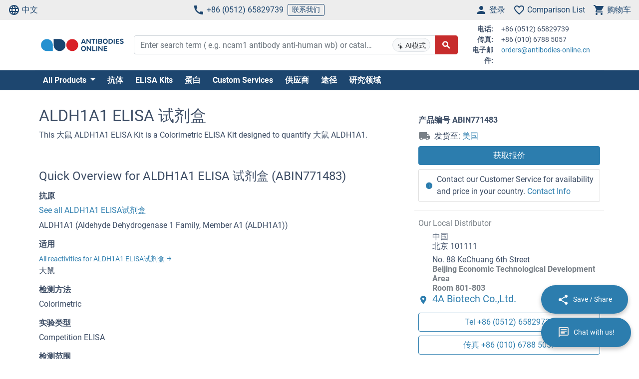

--- FILE ---
content_type: text/html; charset=UTF-8
request_url: https://www.antibodies-online.cn/kit/771483/Aldehyde+Dehydrogenase+1+Family,+Member+A1+ALDH1A1+ELISA+Kit/
body_size: 25534
content:
<!DOCTYPE html>
<html prefix="og: https://ogp.me/ns/website#" lang="zh">
<head>
    <meta charset="utf-8">
<meta http-equiv="Content-Language" content="zh-CN">
    <meta name="sogou_site_verification" content="KYW3FrfX7P"/>
    <meta name="baidu-site-verification" content="ZRYSFosiwQ"/>
<title>Rat ALDH1A1 ELISA kit | Cell Culture Supernatant, Plasma, Serum</title>


<meta name="viewport" content="width=device-width, initial-scale=1, shrink-to-fit=no">

<meta name="keywords" content="ALDH1A1 ELISA 试剂盒">
<meta name="description" content="ALDH1A1 ELISA Kit for Measurement of Rat ALDH1A1 in Cell Culture Supernatant, Plasma, Serum...">

<meta name="dcterms.rightsHolder" content="2005-2026 antibodies-online GmbH">

<meta name="robots" content="INDEX,FOLLOW">
<meta name="googlebot" content="INDEX,FOLLOW">
<meta name="revisit-after" content="3 days">

<meta property="og:title" content="Rat ALDH1A1 ELISA kit | Cell Culture Supernatant, Plasma, Serum">
<meta property="og:type" content="website">
<meta property="og:description" content="ALDH1A1 ELISA Kit for Measurement of Rat ALDH1A1 in Cell Culture Supernatant, Plasma, Serum...">
<meta property="og:url" content="https://www.antibodies-online.cn/kit/771483/Aldehyde+Dehydrogenase+1+Family,+Member+A1+ALDH1A1+ELISA+Kit/">


    <link rel="canonical" href="https://www.antibodies-online.cn/kit/771483/Aldehyde+Dehydrogenase+1+Family,+Member+A1+ALDH1A1+ELISA+Kit/">
                                    <link rel="alternate" href="https://www.antikoerper-online.de/kit/771483/Aldehyde+Dehydrogenase+1+Family,+Member+A1+ALDH1A1+ELISA+Kit/" hreflang="de">
                                                        <link rel="alternate" href="https://www.antibodies-online.com/kit/771483/Aldehyde+Dehydrogenase+1+Family,+Member+A1+ALDH1A1+ELISA+Kit/" hreflang="en">
                                                        <link rel="alternate" href="https://www.anticorps-enligne.fr/kit/771483/Aldehyde+Dehydrogenase+1+Family,+Member+A1+ALDH1A1+ELISA+Kit/" hreflang="fr">
                                                        <link rel="alternate" href="https://www.antibodies-online.cn/kit/771483/Aldehyde+Dehydrogenase+1+Family,+Member+A1+ALDH1A1+ELISA+Kit/" hreflang="zh-CN">
                        <link rel="alternate" href="https://www.antibodies-online.cn/kit/771483/Aldehyde+Dehydrogenase+1+Family,+Member+A1+ALDH1A1+ELISA+Kit/" hreflang="en-CN">
                        
    <link rel="alternate" href="https://www.antibodies-online.com/kit/771483/Aldehyde+Dehydrogenase+1+Family,+Member+A1+ALDH1A1+ELISA+Kit/" hreflang="x-default" />

    <link rel="preconnect" href="//www.antibodies-online.cn" crossorigin>

    <link rel="dns-prefetch" href="//www.antibodies-online.cn">
    <link rel="dns-prefetch" href="//secure.livechatinc.com">
    <link rel="dns-prefetch" href="//cdn.livechatinc.com">

    
        <script>
            var loadedCSS = new Array();
        </script>
    

    <link rel="preload" href="https://www.antibodies-online.cn/public/assets/fontsource--roboto/files/roboto-latin-400-normal.woff2" crossorigin="anonymous" as="font" type="font/woff2" >
    <link rel="preload" href="https://www.antibodies-online.cn/public/assets/fontsource--roboto/files/roboto-latin-700-normal.woff2" crossorigin="anonymous" as="font" type="font/woff2" >
    <link rel="preload" href="https://www.antibodies-online.cn/public/assets/antibodies-icon-font/fonts/antibodies-icon-font.woff2?k2gtwc" crossorigin="anonymous" as="font" type="font/woff2" >
    <link rel="preload" href="https://www.antibodies-online.cn/themes/shared/abo/cn/gfx/images/logo.svg" as="image" >

            <link href="https://www.antibodies-online.cn/min/f/[base64]/" media="all" rel="stylesheet" type="text/css" onload="loadedCSS.push('https://www.antibodies-online.cn/min/f/[base64]/');">
    



                


    <script>
        bt = 'b80f8ae7b2e522c05b1431ea22ac3adbf3e6354b';
            </script>

            <script type="text/javascript" src="https://www.antibodies-online.cn/min/f/[base64]/"></script>
    <script>
    var CdnVersion = 'a7418d914ca488539407c499d195efae3f5c4555';
</script>


<script>
    if (!(window.Promise && [].includes && Object.assign && window.Map)) {
        document.write('<script src="https://cdnjs.cloudflare.com/polyfill/v3/polyfill.min.js?version=4.8.0&features=es2015%2Cdefault%2Ces2016%2Ces2017%2Ces2018%2Ces2019%2Ces6%2Ces7%2CObject.entries%2Ces5"></scr'+'ipt>')
    }
</script>

<style>
    .alert-special {
        border: 1px solid transparent;
        border-radius: 4px;
        margin-bottom: 18px;
        padding: 15px;
    }
    .alert-info-special {
        background-color: #d9edf7;
        border-color: #bce8f1;
        color: #0086bf;
    }
    .alert-special span.h4 {
        color: inherit;
        display: block;
        margin-bottom: 5px;
        margin-top: 0;
    }
    .h4-special {
        font-size: 15px;
        margin: 0;
    }
</style>



    <link rel="shortcut icon" type="image/ico" href="https://www.antibodies-online.cn/themes/shared/default/default/gfx/favicons/favicon.ico">
<link rel="shortcut icon" type="image/x-icon" href="https://www.antibodies-online.cn/themes/shared/default/default/gfx/favicons/favicon.ico">
<link rel="apple-touch-icon" sizes="57x57" href="https://www.antibodies-online.cn/themes/shared/default/default/gfx/favicons/apple-icon-57x57.png">
<link rel="apple-touch-icon" sizes="60x60" href="https://www.antibodies-online.cn/themes/shared/default/default/gfx/favicons/apple-icon-60x60.png">
<link rel="apple-touch-icon" sizes="72x72" href="https://www.antibodies-online.cn/themes/shared/default/default/gfx/favicons/apple-icon-72x72.png">
<link rel="apple-touch-icon" sizes="76x76" href="https://www.antibodies-online.cn/themes/shared/default/default/gfx/favicons/apple-icon-76x76.png">
<link rel="apple-touch-icon" sizes="114x114" href="https://www.antibodies-online.cn/themes/shared/default/default/gfx/favicons/apple-icon-114x114.png">
<link rel="apple-touch-icon" sizes="120x120" href="https://www.antibodies-online.cn/themes/shared/default/default/gfx/favicons/apple-icon-120x120.png">
<link rel="apple-touch-icon" sizes="144x144" href="https://www.antibodies-online.cn/themes/shared/default/default/gfx/favicons/apple-icon-144x144.png">
<link rel="apple-touch-icon" sizes="152x152" href="https://www.antibodies-online.cn/themes/shared/default/default/gfx/favicons/apple-icon-152x152.png">
<link rel="apple-touch-icon" sizes="180x180" href="https://www.antibodies-online.cn/themes/shared/default/default/gfx/favicons/apple-icon-180x180.png">
<link rel="icon" type="image/png" sizes="192x192" href="https://www.antibodies-online.cn/themes/shared/default/default/gfx/favicons/android-icon-192x192.png">
<link rel="icon" type="image/png" sizes="32x32" href="https://www.antibodies-online.cn/themes/shared/default/default/gfx/favicons/favicon-32x32.png">
<link rel="icon" type="image/png" sizes="96x96" href="https://www.antibodies-online.cn/themes/shared/default/default/gfx/favicons/favicon-96x96.png">
<link rel="icon" type="image/png" sizes="16x16" href="https://www.antibodies-online.cn/themes/shared/default/default/gfx/favicons/favicon-16x16.png">
<meta name="msapplication-TileColor" content="#ffffff">
<meta name="msapplication-TileImage" content="https://www.antibodies-online.cn/themes/shared/default/default/gfx/favicons/ms-icon-144x144.png">
<meta name="theme-color" content="#ffffff">    <link rel="manifest" href="/themes/frontend/abo/default/tpl/manifest.json">    <script>
        if (typeof window.datasheetUrl === 'undefined' || !window.datasheetUrl) {
            window.datasheetUrl.domain = '';
        }
    </script>
</head>
<body class="nojs">

<div id="full-page">

        <header>
        <div class="navbar navbar-expand d-flex justify-content-between bg-sm-light-gray text-primary-dark mb-sm-2 px-2 fs-3 fs-sm-6">
    <a class="d-sm-none" href="https://www.antibodies-online.cn/">
        <img src="https://www.antibodies-online.cn/themes/shared/abo/cn/gfx/images/logo.svg" class="img-fluid d-sm-none" alt="抗体在线 Logo" title="抗体在线" width="150" height="33" />
    </a>
    <ul class="navbar-nav d-none d-sm-flex">
        <li class="nav-item">
            <a href="#" class="nav-link py-0 d-flex align-items-center text-primary-dark" data-toggle="modal" data-target="#allPurposeModal" data-body="#storeSelectorModalContent" data-header-title="Select Language">
                <i class="icon-language mr-1"></i>
                中文
            </a>
            
        </li>
    </ul>

    <ul class="navbar-nav d-none d-sm-flex">
        <li class="nav-item">
            <span data-cachable="false" data-cache-load-url="https://www.antibodies-online.cn/contact-telephone/">
                <a class="nav-link py-0 d-flex align-items-center text-primary-dark" href="tel:+8651265829739"><i class="icon-phone mr-1"></i>+86 (0512) 65829739</a>
            </span>
        </li>
        <li class="nav-item d-none d-md-inline-flex">
            <a href="https://www.antibodies-online.cn/contact/" class="navbar-btn btn btn-sm btn-outline-primary-dark py-0">联系我们</a>
        </li>
    </ul>

    <ul id="toolbar-icons" class="navbar-nav">
        <li class="nav-item" id="login-menu">
                        <a class="nav-link py-0 d-flex align-items-center text-primary-dark" href="https://www.antibodies-online.cn/account/login/" data-cachable="false" data-cache-load-url="https://www.antibodies-online.cn/login/mini/">
            <i class="icon-person mr-1"></i>
            <span class="d-none d-md-inline-block">
                登录
            </span>
        </a>
            </li>
        <li class="nav-item" id="comparisonlist-dropdown-menu">
            <a data-cachable="false" data-cache-load-url="/comparisonlist/mini/" id="comparisonlist-dropdown-menu-a" class="nav-link py-0 d-flex align-items-center position-relative text-primary-dark" href="/compare/" data-toggle="modal" data-target="#allPurposeModal" data-legacy-url="/compare/" title="">
   <i class="icon-favorite_outline mr-1"></i>
      <span class="d-none d-md-inline-block text-nowrap">
        Comparison List
    </span>
</a>        </li>
        <li class="nav-item" id="basket-dropdown-menu">
            <a data-cachable="false" data-cache-load-url="https://www.antibodies-online.cn/checkout/basket/mini/" id="basket-dropdown-menu-a" class="nav-link py-0 d-none d-sm-flex align-items-center position-relative text-primary-dark" href="https://www.antibodies-online.cn/checkout/basket/" data-toggle="modal" data-target="#allPurposeModal" data-legacy-url="https://www.antibodies-online.cn/checkout/basket/" title="">
    <i class="icon-shopping_cart mr-1"></i>
        <span class="d-none d-md-inline-block">
        购物车
    </span>
</a>        </li>
        <li class="nav-item d-md-none">
            <a class="nav-link py-0 d-flex align-items-center text-primary-dark" id="menu-toggler" href="#">
                <i class="icon-dehaze mr-1"></i>
            </a>
        </li>
        <li id="top-to-top" class="nav-item to-top-wrapper ml-2 d-none">
            <button class="to-top btn btn-primary p-1 d-flex align-items-center">
                <i class="icon-arrow_upward"></i>
            </button>
        </li>
    </ul>
</div>

    <script>
        window.addEventListener('load', function () {
            if ('jQuery' in window) {
                const stickyStartListener = function() {
                    $('#top-to-top').removeClass('d-none');
                    $('#bottom-to-top').removeClass('d-none').addClass('d-flex');
                }

                const stickyStopListener = function() {
                    $('#top-to-top').addClass('d-none');
                    $('#bottom-to-top').removeClass('d-flex').addClass('d-none');
                }

                const StickyHeader = new hcSticky('#toolbar-icons', {
                    stickyClass: 'is-sticky',
                    stickTo: '#full-page',
                    responsive: {
                        991: {
                            disable: true
                        }
                    },
                    onStart: stickyStartListener,
                    onStop: stickyStopListener
                });
            }
        });
    </script>
        
    <div class="pb-sm-5 pb-3 header-expanded">
        <div id="header-wrapper">
            <div class="container pb-2 border-bottom">
                <div class="row align-items-center">
                    <div class="d-none d-sm-block col-sm-3 col-md-2">
                        <a href="https://www.antibodies-online.cn/">
                            <img src="https://www.antibodies-online.cn/themes/shared/abo/cn/gfx/images/logo.svg" class="shop-logo img-fluid" alt="antibodies-online.cn Logo" title="抗体在线" />
                        </a>
                    </div>
                    <div id="header-search" class="col-12 col-sm-9 col-md-6 col-lg-7">
                        <div id="searchfield-suggest" class="d-md-none">
                            <div id="searchfield-top">
                                <button name="search-back" id="search-back" class="btn btn-link fs-3 d-none">
                                    <i class="icon-arrow_back mr-1"></i>
                                </button>
                                <div id="search-input-wrapper">
                                    <form action="/search.php" method="post" role="search" class="form" id="suggest-search-form"
      onsubmit=""
>
        <input type="hidden" name="reset" value="1">
    <div class="input-group">
        
            <input type="search"
                   placeholder="Enter search term ( e.g. ncam1 antibody anti-human wb) or catalog #"
                   class="form-control search-input pr-1 pr-md-75"
                   id="search-input-suggest"
                   name="expression"
                   value=""
                   autocomplete="off"
            >
        
        <div class="input-group-append d-none d-md-flex">
            <button class="btn btn-sm btn-light position-absolute ai-toggle" data-ai-enabled="false"
                    type="button" title="AI搜索启用/禁用"
                    style="right: 55px;top:5px;bottom:5px;"
            >
                <div id="aiStatusBadge"><span class="text-md"><i class="icon-ai"></i></span> AI模式</div>
            </button>
        </div>

        <div class="input-group-append">
            <button class="btn btn-secondary fs-5 d-flex align-items-center rounded-right"
                    id="suggest-search-submit"
                    name="searchsubmit" type="submit"
                    title="搜索"
                    data-loading-indicator="#suggest-search-form-submit-indicator"
            >
                <i id="suggest-search-form-submit-indicator" class="icon-search font-weight-bold"></i>
            </button>
        </div>
    </div>
    </form>

    
    <script id="autosuggest-mainsearch-template" type="text/x-handlebars-template">
        {{#if action}}
            {{action}} {{prefix}} {{source}} {{#unless supplier}}<b>{{value}}</b>{{/unless}}
            {{#if suffix}} (<i>{{suffix}}</i>){{/if}}
            {{#if store_group}} at <i>{{store_group}}</i>{{/if}}
        {{else}}
        {{{value}}} {{#if suffix}}<b><i>{{suffix}}</i></b>{{/if}}
        {{/if}}
    </script>
<script id="autosuggest-mainsearch-mobile-template" type="text/x-handlebars-template">
    <div class="d-flex align-items-center">
        <i class="icon-search mr-2 fs-5 text-medium-gray flex-shrink-1"></i>
        <span class="tt-selectable flex-grow-1 flex-shrink-1 flex-column" style="white-space: normal !important;">
            {{#if action}}
                {{action}} {{prefix}} {{source}} {{#unless supplier}}<b>{{value}}</b>{{/unless}}
                {{#if suffix}} (<i>{{suffix}}</i>){{/if}}
                {{#if store_group}} at <i>{{store_group}}</i>{{/if}}
            {{else}}
            {{{value}}} {{#if suffix}}<b><i>{{suffix}}</i></b>{{/if}}
            {{/if}}
        </span>
        <span class="suggest-entry icon-north_west fs-5 text-medium-gray flex-shrink-1"
              data-query="{{value_clean}}"
              onClick="$('#search-input-suggest').val($(this).data('query'));$('#search-input-suggest').autocomplete('clear');$('#search-input-suggest').autocomplete('onValueChange');$('.autocomplete-suggestions').show();return false;"
        ></span>
    </div>
</script>

<script id="autosuggest-mainsearch-category-footer-template" type="text/x-handlebars-template">
    {{#equal suggestions.length 1}}
        {{#if suggestions.0.spid}}
        <div class="row margin-top-20">
            <div class="col-md-offset-1 col-md-5" style="white-space: normal">
                <p>Search for Supplier Product IDs requires a user account with access to this feature</p>
                <a href="/supplier-managed-access/" class="btn btn-primary">Get started</a>
            </div>
            <div class="col-md-6" style="white-space: normal">
                <p>Just looking for the price of <b>{{suggestions.0.prefix}}</b></p>
                <br><br>
                <a href="/get-quote/{{suggestions.0.value_clean}}/" class="btn btn-primary">获取报价</a>
            </div>
        </div>
        {{/if}}
    {{/equal}}
    <hr>
</script>

                                </div>
                            </div>
                            <div id="suggest-autocomplete-suggestions-wrapper"></div>
                        </div>
                        <div class="d-none d-md-block">
                            <form action="/search.php" method="post" role="search" class="form" id="main-search-form"
      onsubmit=""
>
        <input type="hidden" name="reset" value="1">
    <div class="input-group">
        
            <input type="search"
                   placeholder="Enter search term ( e.g. ncam1 antibody anti-human wb) or catalog #"
                   class="form-control search-input pr-1 pr-md-75"
                   id="search-input"
                   name="expression"
                   value=""
                   autocomplete="off"
            >
        
        <div class="input-group-append d-none d-md-flex">
            <button class="btn btn-sm btn-light position-absolute ai-toggle" data-ai-enabled="false"
                    type="button" title="AI搜索启用/禁用"
                    style="right: 55px;top:5px;bottom:5px;"
            >
                <div id="aiStatusBadge"><span class="text-md"><i class="icon-ai"></i></span> AI模式</div>
            </button>
        </div>

        <div class="input-group-append">
            <button class="btn btn-secondary fs-5 d-flex align-items-center rounded-right"
                    id="search-submit"
                    name="searchsubmit" type="submit"
                    title="搜索"
                    data-loading-indicator="#apply-search-action"
            >
                <i id="apply-search-action" class="icon-search font-weight-bold"></i>
            </button>
        </div>
    </div>
            <div id="autocomplete-suggestions-wrapper"></div>
    </form>

    
    <script id="autosuggest-mainsearch-template" type="text/x-handlebars-template">
        {{#if action}}
            {{action}} {{prefix}} {{source}} {{#unless supplier}}<b>{{value}}</b>{{/unless}}
            {{#if suffix}} (<i>{{suffix}}</i>){{/if}}
            {{#if store_group}} at <i>{{store_group}}</i>{{/if}}
        {{else}}
        {{{value}}} {{#if suffix}}<b><i>{{suffix}}</i></b>{{/if}}
        {{/if}}
    </script>
<script id="autosuggest-mainsearch-mobile-template" type="text/x-handlebars-template">
    <div class="d-flex align-items-center">
        <i class="icon-search mr-2 fs-5 text-medium-gray flex-shrink-1"></i>
        <span class="tt-selectable flex-grow-1 flex-shrink-1 flex-column" style="white-space: normal !important;">
            {{#if action}}
                {{action}} {{prefix}} {{source}} {{#unless supplier}}<b>{{value}}</b>{{/unless}}
                {{#if suffix}} (<i>{{suffix}}</i>){{/if}}
                {{#if store_group}} at <i>{{store_group}}</i>{{/if}}
            {{else}}
            {{{value}}} {{#if suffix}}<b><i>{{suffix}}</i></b>{{/if}}
            {{/if}}
        </span>
        <span class="suggest-entry icon-north_west fs-5 text-medium-gray flex-shrink-1"
              data-query="{{value_clean}}"
              onClick="$('#search-input-suggest').val($(this).data('query'));$('#search-input-suggest').autocomplete('clear');$('#search-input-suggest').autocomplete('onValueChange');$('.autocomplete-suggestions').show();return false;"
        ></span>
    </div>
</script>

<script id="autosuggest-mainsearch-category-footer-template" type="text/x-handlebars-template">
    {{#equal suggestions.length 1}}
        {{#if suggestions.0.spid}}
        <div class="row margin-top-20">
            <div class="col-md-offset-1 col-md-5" style="white-space: normal">
                <p>Search for Supplier Product IDs requires a user account with access to this feature</p>
                <a href="/supplier-managed-access/" class="btn btn-primary">Get started</a>
            </div>
            <div class="col-md-6" style="white-space: normal">
                <p>Just looking for the price of <b>{{suggestions.0.prefix}}</b></p>
                <br><br>
                <a href="/get-quote/{{suggestions.0.value_clean}}/" class="btn btn-primary">获取报价</a>
            </div>
        </div>
        {{/if}}
    {{/equal}}
    <hr>
</script>

<script>
    window.addEventListener('load', function () {
        if ('jQuery' in window) {
            let identifier = '#search-input';
            $(identifier).on('keypress',function(e) {
                if (e.which == 13) {
                    e.preventDefault();
                    e.stopPropagation();
                    e.stopImmediatePropagation();

                    $(identifier).autocomplete().disable();
                    $(identifier).autocomplete().dispose();

                    $(identifier).closest('form').submit();
                }
            });

            initSearchAutocomplete(identifier, '#autocomplete-suggestions-wrapper', '#autosuggest-mainsearch-template');
        }
    });
</script>
                        </div>
                    </div>
                    <div id="header-contact-info" class="d-md-block d-none col-md-4 col-lg-3">
                <span data-cachable="false" data-cache-load-url="https://www.antibodies-online.cn/contact-info/">
                    <dl class="small row mb-0">
    <dt class="col-3 text-right pr-2">电话:</dt>
    <dd class="col-9 text-left mb-0">+86 (0512) 65829739</dd>
    <dt class="col-3 text-right pr-2">传真:</dt>
    <dd class="col-9 text-left mb-0">+86 (010) 6788 5057</dd>
    <dt class="col-3 text-right pr-2">电子邮件:</dt>
    <dd class="col-9 text-left mb-0">
        <a href="mailto:orders@antibodies-online.cn">orders@antibodies-online.cn</a>
    </dd>
</dl>
                </span>
                    </div>
                </div>
            </div>
        </div>

                <div class="bg-primary-dark">
            <div class="container d-none d-md-block">
                <div id="nav"
                     class="navbar navbar-expand pl-0">
                    
<ul class="navbar-nav">
                        <li class="nav-item">
                <div class="dropdown position-static">
                    <div class="dropdown-menu my-0 py-3 menu-center" aria-labelledby="dropdownSitemap">
                        <div class="container">
                            <div class="nav-masonry">
                                                                                                            <div class="nav-masonry-item">
                                            <div class="card d-inline-block border-0">
                                                <div class="card-header border-0 bg-transparent py-1">
                                                    <a href="https://www.antibodies-online.cn/antibody/" class="card-title text-primary-dark fs-6 fs-md-4 w-100">原发性抗体</a>
                                                </div>
                                                                                                    <div class="card-body p-0">
                                                        
            <ul class="list-group list-group-flush">
                                                <li class="list-group-item text-body-text text-nowrap  border-0 py-0 pb-1">
                        <a class="text-body-text text-wrap" href="https://www.antibodies-online.cn/antibody/monoclonal/">Monoclonal Primaries</a>
                    </li>
                                                                <li class="list-group-item text-body-text text-nowrap  border-0 py-0 pb-1">
                        <a class="text-body-text text-wrap" href="https://www.antibodies-online.cn/antibody/multiclonal-antibody/">Multiclonal Antibodies</a>
                    </li>
                                                                <li class="list-group-item text-body-text text-nowrap  border-0 py-0 pb-1">
                        <a class="text-body-text text-wrap" href="https://www.antibodies-online.cn/antibody/polyclonal/">Polyclonal Antibodies</a>
                    </li>
                                                                <li class="list-group-item text-body-text text-nowrap  border-0 py-0 pb-1">
                        <a class="text-body-text text-wrap" href="https://www.antibodies-online.cn/antibody/recombinant-antibody/">Recombinant Antibodies</a>
                    </li>
                                                                <li class="list-group-item text-body-text text-nowrap  border-0 py-0 pb-1">
                        <a class="text-body-text text-wrap" href="https://www.antibodies-online.cn/antibody/lateral-flow-antibodies/">Lateral Flow Antibodies</a>
                    </li>
                                                                <li class="list-group-item text-body-text text-nowrap  border-0 py-0 pb-1">
                        <a class="text-body-text text-wrap" href="https://www.antibodies-online.cn/antibody/facs-antibody/">FACS Antibodies</a>
                    </li>
                                                                <li class="list-group-item text-body-text text-nowrap  border-0 py-0 pb-1">
                        <a class="text-body-text text-wrap" href="https://www.antibodies-online.cn/antibody/ihc-antibody/">IHC Antibodies</a>
                    </li>
                                                                <li class="list-group-item text-body-text text-nowrap  border-0 py-0 pb-1">
                        <a class="text-body-text text-wrap" href="https://www.antibodies-online.cn/antibody/carrier-free-antibodies/">Carrier-Free Antibodies</a>
                    </li>
                                                                <li class="list-group-item text-body-text text-nowrap  border-0 py-0 pb-1">
                        <a class="text-body-text text-wrap" href="https://www.antibodies-online.cn/antibody/antibody-pair/">Antibody Pairs</a>
                    </li>
                                                                <li class="list-group-item text-body-text text-nowrap  border-0 py-0 pb-1">
                        <a class="text-body-text text-wrap" href="https://www.antibodies-online.cn/antibody/gmp-grade-antibodies/">GMP Antibodies</a>
                    </li>
                                                                <li class="list-group-item text-body-text text-nowrap  border-0 py-0 pb-1">
                        <a class="text-body-text text-wrap" href="https://www.antibodies-online.cn/antibody/biosimilar-antibodies/">Biosimilar Antibodies</a>
                    </li>
                                                                <li class="list-group-item text-body-text text-nowrap  border-0 py-0 pb-1">
                        <a class="text-body-text text-wrap" href="https://www.antibodies-online.cn/antibody/independently-validated-antibodies/">Independently validated</a>
                    </li>
                                    </ul>
    
                                                    </div>
                                                                                            </div>
                                        </div>
                                                                            <div class="nav-masonry-item">
                                            <div class="card d-inline-block border-0">
                                                <div class="card-header border-0 bg-transparent py-1">
                                                    <a href="https://www.antibodies-online.cn/secondary-antibodies/" class="card-title text-primary-dark fs-6 fs-md-4 w-100">第二抗体</a>
                                                </div>
                                                                                                    <div class="card-body p-0">
                                                        
            <ul class="list-group list-group-flush">
                                                <li class="list-group-item text-body-text text-nowrap  border-0 py-0 pb-1">
                        <a class="text-body-text text-wrap" href="https://www.antibodies-online.cn/secondary-antibodies/rockland/">High-quality Rockland Secondary Antibodies</a>
                    </li>
                                                                <li class="list-group-item text-body-text text-nowrap  border-0 py-0 pb-1">
                        <a class="text-body-text text-wrap" href="https://www.antibodies-online.cn/secondary-antibodies/mouse-secondary/">Anti-Mouse Secondary Antibodies</a>
                    </li>
                                                                <li class="list-group-item text-body-text text-nowrap  border-0 py-0 pb-1">
                        <a class="text-body-text text-wrap" href="https://www.antibodies-online.cn/secondary-antibodies/rabbit-secondary/">Anti-Rabbit Secondary Antibodies</a>
                    </li>
                                                                <li class="list-group-item text-body-text text-nowrap  border-0 py-0 pb-1">
                        <a class="text-body-text text-wrap" href="https://www.antibodies-online.cn/secondary-antibodies/human-secondary-antibody/">Anti-Human Secondary Antibodies</a>
                    </li>
                                                                <li class="list-group-item text-body-text text-nowrap  border-0 py-0 pb-1">
                        <a class="text-body-text text-wrap" href="https://www.antibodies-online.cn/secondary-antibodies/fab-fragment-antibodies/">Fab Fragment Antibodies</a>
                    </li>
                                    </ul>
    
                                                    </div>
                                                                                            </div>
                                        </div>
                                                                            <div class="nav-masonry-item">
                                            <div class="card d-inline-block border-0">
                                                <div class="card-header border-0 bg-transparent py-1">
                                                    <a href="https://www.antibodies-online.cn/kit/" class="card-title text-primary-dark fs-6 fs-md-4 w-100">酶联免疫吸附测定试剂盒</a>
                                                </div>
                                                                                                    <div class="card-body p-0">
                                                        
            <ul class="list-group list-group-flush">
                                                <li class="list-group-item text-body-text text-nowrap  border-0 py-0 pb-1">
                        <a class="text-body-text text-wrap" href="https://www.antibodies-online.cn/kit/elisa-kit/">ELISA 试剂盒</a>
                    </li>
                                                                <li class="list-group-item text-body-text text-nowrap  border-0 py-0 pb-1">
                        <a class="text-body-text text-wrap" href="https://www.antibodies-online.cn/kit/validated-elisa-kits/">antibodies-online™ ELISA Kits</a>
                    </li>
                                                                <li class="list-group-item text-body-text text-nowrap  border-0 py-0 pb-1">
                        <a class="text-body-text text-wrap" href="https://www.antibodies-online.cn/kit/biochemical-assay/">Biochemical Assays</a>
                    </li>
                                                                <li class="list-group-item text-body-text text-nowrap  border-0 py-0 pb-1">
                        <a class="text-body-text text-wrap" href="https://www.antibodies-online.cn/kit/elispot/">ELISpot</a>
                    </li>
                                                                <li class="list-group-item text-body-text text-nowrap  border-0 py-0 pb-1">
                        <a class="text-body-text text-wrap" href="https://www.antibodies-online.cn/kit/facs-kit/">Flow Cytometry Kits</a>
                    </li>
                                    </ul>
    
                                                    </div>
                                                                                            </div>
                                        </div>
                                                                            <div class="nav-masonry-item">
                                            <div class="card d-inline-block border-0">
                                                <div class="card-header border-0 bg-transparent py-1">
                                                    <a href="https://www.antibodies-online.cn/protein/" class="card-title text-primary-dark fs-6 fs-md-4 w-100">蛋白质</a>
                                                </div>
                                                                                                    <div class="card-body p-0">
                                                        
            <ul class="list-group list-group-flush">
                                                <li class="list-group-item text-body-text text-nowrap  border-0 py-0 pb-1">
                        <a class="text-body-text text-wrap" href="https://www.antibodies-online.cn/protein/crispr-cas9/">CRISPR-Cas9</a>
                    </li>
                                                                <li class="list-group-item text-body-text text-nowrap  border-0 py-0 pb-1">
                        <a class="text-body-text text-wrap" href="https://www.antibodies-online.cn/protein/catalog-proteins/">Catalog Proteins</a>
                    </li>
                                                                <li class="list-group-item text-body-text text-nowrap  border-0 py-0 pb-1">
                        <a class="text-body-text text-wrap" href="https://www.antibodies-online.cn/protein/predefined-custom-proteins/">Predefined Custom Proteins</a>
                    </li>
                                                                <li class="list-group-item text-body-text text-nowrap  border-0 py-0 pb-1">
                        <a class="text-body-text text-wrap" href="https://www.antibodies-online.cn/protein/custom-protein-service/">Custom Protein Services</a>
                    </li>
                                    </ul>
    
                                                    </div>
                                                                                            </div>
                                        </div>
                                                                            <div class="nav-masonry-item">
                                            <div class="card d-inline-block border-0">
                                                <div class="card-header border-0 bg-transparent py-1">
                                                    <a href="https://www.antibodies-online.cn/custom-protein-services/" class="card-title text-primary-dark fs-6 fs-md-4 w-100">Custom Protein Services</a>
                                                </div>
                                                                                            </div>
                                        </div>
                                                                            <div class="nav-masonry-item">
                                            <div class="card d-inline-block border-0">
                                                <div class="card-header border-0 bg-transparent py-1">
                                                    <a href="https://www.antibodies-online.cn/peptide/" class="card-title text-primary-dark fs-6 fs-md-4 w-100">多肽</a>
                                                </div>
                                                                                                    <div class="card-body p-0">
                                                        
            <ul class="list-group list-group-flush">
                    </ul>
    
                                                    </div>
                                                                                            </div>
                                        </div>
                                                                            <div class="nav-masonry-item">
                                            <div class="card d-inline-block border-0">
                                                <div class="card-header border-0 bg-transparent py-1">
                                                    <a href="https://www.antibodies-online.cn/rockland-products/" class="card-title text-primary-dark fs-6 fs-md-4 w-100">Rockland 产品</a>
                                                </div>
                                                                                                    <div class="card-body p-0">
                                                        
            <ul class="list-group list-group-flush">
                                                <li class="list-group-item text-body-text text-nowrap  border-0 py-0 pb-1">
                        <a class="text-body-text text-wrap" href="https://www.antibodies-online.cn/rockland-products/antibodies/">Rockland 抗体</a>
                    </li>
                                                                <li class="list-group-item text-body-text text-nowrap  border-0 py-0 pb-1">
                        <a class="text-body-text text-wrap" href="https://www.antibodies-online.cn/rockland-products/secondaries/">Rockland 二抗</a>
                    </li>
                                                                <li class="list-group-item text-body-text text-nowrap  border-0 py-0 pb-1">
                        <a class="text-body-text text-wrap" href="https://www.antibodies-online.cn/rockland-products/kits-sets/">Rockland Kits and Sets</a>
                    </li>
                                                                <li class="list-group-item text-body-text text-nowrap  border-0 py-0 pb-1">
                        <a class="text-body-text text-wrap" href="https://www.antibodies-online.cn/rockland-products/rockland-proteins/">Rockland Proteins</a>
                    </li>
                                                                <li class="list-group-item text-body-text text-nowrap  border-0 py-0 pb-1">
                        <a class="text-body-text text-wrap" href="https://www.antibodies-online.cn/rockland-products/rockland-buffers/">Rockland Buffers</a>
                    </li>
                                    </ul>
    
                                                    </div>
                                                                                            </div>
                                        </div>
                                                                            <div class="nav-masonry-item">
                                            <div class="card d-inline-block border-0">
                                                <div class="card-header border-0 bg-transparent py-1">
                                                    <a href="https://www.antibodies-online.cn/array/" class="card-title text-primary-dark fs-6 fs-md-4 w-100">Array</a>
                                                </div>
                                                                                                    <div class="card-body p-0">
                                                        
            <ul class="list-group list-group-flush">
                    </ul>
    
                                                    </div>
                                                                                            </div>
                                        </div>
                                                                            <div class="nav-masonry-item">
                                            <div class="card d-inline-block border-0">
                                                <div class="card-header border-0 bg-transparent py-1">
                                                    <a href="https://www.antibodies-online.cn/lysate/" class="card-title text-primary-dark fs-6 fs-md-4 w-100">Lysates, Serum, Plasma</a>
                                                </div>
                                                                                                    <div class="card-body p-0">
                                                        
            <ul class="list-group list-group-flush">
                    </ul>
    
                                                    </div>
                                                                                            </div>
                                        </div>
                                                                            <div class="nav-masonry-item">
                                            <div class="card d-inline-block border-0">
                                                <div class="card-header border-0 bg-transparent py-1">
                                                    <a href="https://www.antibodies-online.cn/isotype-control/" class="card-title text-primary-dark fs-6 fs-md-4 w-100">同型对照</a>
                                                </div>
                                                                                                    <div class="card-body p-0">
                                                        
            <ul class="list-group list-group-flush">
                    </ul>
    
                                                    </div>
                                                                                            </div>
                                        </div>
                                                                            <div class="nav-masonry-item">
                                            <div class="card d-inline-block border-0">
                                                <div class="card-header border-0 bg-transparent py-1">
                                                    <a href="https://www.antibodies-online.cn/accessory-reagent/" class="card-title text-primary-dark fs-6 fs-md-4 w-100">辅助试剂</a>
                                                </div>
                                                                                                    <div class="card-body p-0">
                                                        
            <ul class="list-group list-group-flush">
                                                <li class="list-group-item text-body-text text-nowrap  border-0 py-0 pb-1">
                        <a class="text-body-text text-wrap" href="https://www.antibodies-online.cn/accessory-reagent/trueblot/">TrueBlot® Antibodies, Kits, Tools</a>
                    </li>
                                                                <li class="list-group-item text-body-text text-nowrap  border-0 py-0 pb-1">
                        <a class="text-body-text text-wrap" href="https://www.antibodies-online.cn/accessory-reagent/hpl/">Human Platelet Lysates</a>
                    </li>
                                                                <li class="list-group-item text-body-text text-nowrap  border-0 py-0 pb-1">
                        <a class="text-body-text text-wrap" href="https://www.antibodies-online.cn/accessory-reagent/buffer/">缓冲</a>
                    </li>
                                                                <li class="list-group-item text-body-text text-nowrap  border-0 py-0 pb-1">
                        <a class="text-body-text text-wrap" href="https://www.antibodies-online.cn/accessory-reagent/beads-resin/">Beads and Resin</a>
                    </li>
                                                                <li class="list-group-item text-body-text text-nowrap  border-0 py-0 pb-1">
                        <a class="text-body-text text-wrap" href="https://www.antibodies-online.cn/accessory-reagent/enzyme/">Enzymes</a>
                    </li>
                                                                <li class="list-group-item text-body-text text-nowrap  border-0 py-0 pb-1">
                        <a class="text-body-text text-wrap" href="https://www.antibodies-online.cn/accessory-reagent/inhibitor/">Inhibitors & Blocking Reagents</a>
                    </li>
                                    </ul>
    
                                                    </div>
                                                                                            </div>
                                        </div>
                                                                            <div class="nav-masonry-item">
                                            <div class="card d-inline-block border-0">
                                                <div class="card-header border-0 bg-transparent py-1">
                                                    <a href="https://www.antibodies-online.cn/areas/" class="card-title text-primary-dark fs-6 fs-md-4 w-100">Research Areas</a>
                                                </div>
                                                                                                    <div class="card-body p-0">
                                                        
            <ul class="list-group list-group-flush">
                                                <li class="list-group-item text-body-text text-nowrap  border-0 py-0 pb-1">
                        <a class="text-body-text text-wrap" href="https://www.antibodies-online.cn/areas/infectious-disease/">Infectious Disease</a>
                    </li>
                                                                <li class="list-group-item text-body-text text-nowrap  border-0 py-0 pb-1">
                        <a class="text-body-text text-wrap" href="https://www.antibodies-online.cn/areas/human-leukocyte-antigen/">Human Leukocyte Antigen</a>
                    </li>
                                                                <li class="list-group-item text-body-text text-nowrap  border-0 py-0 pb-1">
                        <a class="text-body-text text-wrap" href="https://www.antibodies-online.cn/areas/autoimmune-diseases/">Autoimmune Diseases</a>
                    </li>
                                                                <li class="list-group-item text-body-text text-nowrap  border-0 py-0 pb-1">
                        <a class="text-body-text text-wrap" href="https://www.antibodies-online.cn/areas/obesity/">Obesity</a>
                    </li>
                                                                <li class="list-group-item text-body-text text-nowrap  border-0 py-0 pb-1">
                        <a class="text-body-text text-wrap" href="https://www.antibodies-online.cn/areas/hallmarks-of-aging/">Hallmarks of Aging</a>
                    </li>
                                                                <li class="list-group-item text-body-text text-nowrap  border-0 py-0 pb-1">
                        <a class="text-body-text text-wrap" href="https://www.antibodies-online.cn/areas/antibodies-against-fluorescent-proteins/">Antibodies Against Fluorescent Proteins </a>
                    </li>
                                                                <li class="list-group-item text-body-text text-nowrap  border-0 py-0 pb-1">
                        <a class="text-body-text text-wrap" href="https://www.antibodies-online.cn/areas/neurodegenerative-disease/">Neurodegenerative Diseases</a>
                    </li>
                                                                <li class="list-group-item text-body-text text-nowrap  border-0 py-0 pb-1">
                        <a class="text-body-text text-wrap" href="https://www.antibodies-online.cn/areas/cancer-research/">Cancer</a>
                    </li>
                                                                <li class="list-group-item text-body-text text-nowrap  border-0 py-0 pb-1">
                        <a class="text-body-text text-wrap" href="https://www.antibodies-online.cn/areas/crispr-cas9-system/">CRISPR-Cas9 System</a>
                    </li>
                                                                <li class="list-group-item text-body-text text-nowrap  border-0 py-0 pb-1">
                        <a class="text-body-text text-wrap" href="https://www.antibodies-online.cn/areas/spatial-biology/">Spatial Biology</a>
                    </li>
                                                                <li class="list-group-item text-body-text text-nowrap  border-0 py-0 pb-1">
                        <a class="text-body-text text-wrap" href="https://www.antibodies-online.cn/areas/epigenetics/">Epigenetics</a>
                    </li>
                                                                <li class="list-group-item text-body-text text-nowrap  border-0 py-0 pb-1">
                        <a class="text-body-text text-wrap" href="https://www.antibodies-online.cn/areas/immunophenotyping/">Cell Markers</a>
                    </li>
                                                                <li class="list-group-item text-body-text text-nowrap  border-0 py-0 pb-1">
                        <a class="text-body-text text-wrap" href="https://www.antibodies-online.cn/areas/methods/">Methods</a>
                    </li>
                                                                <li class="list-group-item text-body-text text-nowrap  border-0 py-0 pb-1">
                        <a class="text-body-text text-wrap" href="https://www.antibodies-online.cn/areas/rna-based-therapeutics/">RNA Based Therapeutics</a>
                    </li>
                                                                <li class="list-group-item text-body-text text-nowrap  border-0 py-0 pb-1">
                        <a class="text-body-text text-wrap" href="https://www.antibodies-online.cn/areas/host-cell-proteins/">Host Cell Proteins</a>
                    </li>
                                                                <li class="list-group-item text-body-text text-nowrap  border-0 py-0 pb-1">
                        <a class="text-body-text text-wrap" href="https://www.antibodies-online.cn/areas/hormones/">Hormones</a>
                    </li>
                                                                <li class="list-group-item text-body-text text-nowrap  border-0 py-0 pb-1">
                        <a class="text-body-text text-wrap" href="https://www.antibodies-online.cn/areas/subcellular-markers/">Subcellular Markers</a>
                    </li>
                                                                <li class="list-group-item text-body-text text-nowrap  border-0 py-0 pb-1">
                        <a class="text-body-text text-wrap" href="https://www.antibodies-online.cn/areas/cytokines/">Cytokines</a>
                    </li>
                                                                <li class="list-group-item text-body-text text-nowrap  border-0 py-0 pb-1">
                        <a class="text-body-text text-wrap" href="https://www.antibodies-online.cn/areas/ion-channels/">Ion Channels</a>
                    </li>
                                                                <li class="list-group-item text-body-text text-nowrap  border-0 py-0 pb-1">
                        <a class="text-body-text text-wrap" href="https://www.antibodies-online.cn/areas/ecm/">Extracellular Matrix</a>
                    </li>
                                    </ul>
    
                                                    </div>
                                                                                            </div>
                                        </div>
                                                                            <div class="nav-masonry-item">
                                            <div class="card d-inline-block border-0">
                                                <div class="card-header border-0 bg-transparent py-1">
                                                    <a href="https://www.antibodies-online.cn/custom-services/" class="card-title text-primary-dark fs-6 fs-md-4 w-100">Custom Services</a>
                                                </div>
                                                                                                    <div class="card-body p-0">
                                                        
            <ul class="list-group list-group-flush">
                                                <li class="list-group-item text-body-text text-nowrap  border-0 py-0 pb-1">
                        <a class="text-body-text text-wrap" href="https://www.antibodies-online.cn/custom-services/custom-protein-services/">Custom Protein Services</a>
                    </li>
                                                                <li class="list-group-item text-body-text text-nowrap  border-0 py-0 pb-1">
                        <a class="text-body-text text-wrap" href="https://www.antibodies-online.cn/custom-services/custom-antibody-services/">Custom Antibody Services</a>
                    </li>
                                                                <li class="list-group-item text-body-text text-nowrap  border-0 py-0 pb-1">
                        <a class="text-body-text text-wrap" href="https://www.antibodies-online.cn/custom-services/tools-for-rna-therapeutics/">Analytical Tools for RNA Therapeutics</a>
                    </li>
                                                                <li class="list-group-item text-body-text text-nowrap  border-0 py-0 pb-1">
                        <a class="text-body-text text-wrap" href="https://www.antibodies-online.cn/custom-services/custom-assay-development/">Custom Assay Development</a>
                    </li>
                                    </ul>
    
                                                    </div>
                                                                                            </div>
                                        </div>
                                                                                                </div>
                        </div>
                    </div>
                    <a href="https://www.antibodies-online.cn/sitemap/"
                       id="dropdownSitemap"
                       class="dropdown-toggle nav-link text-primary-dark font-weight-bold mr-2 mb-2 mb-md-0 py-0"
                       data-toggle="dropdown"
                       aria-haspopup="true"
                       aria-expanded="false"
                       onclick=""
                    >
                        All Products
                    </a>
                </div>
            </li>
                                <li class="nav-item">
                <a class="nav-link text-primary-dark text-nowrap font-weight-bold mr-2 mb-2 mb-md-0 py-0" href="/antibody/" onclick="">
                    抗体
                </a>
            </li>
                                <li class="nav-item">
                <a class="nav-link text-primary-dark text-nowrap font-weight-bold mr-2 mb-2 mb-md-0 py-0" href="/kit/elisa-kit/" onclick="">
                    ELISA Kits
                </a>
            </li>
                                <li class="nav-item">
                <a class="nav-link text-primary-dark text-nowrap font-weight-bold mr-2 mb-2 mb-md-0 py-0" href="/protein/" onclick="">
                    蛋白
                </a>
            </li>
                                <li class="nav-item">
                <a class="nav-link text-primary-dark text-nowrap font-weight-bold mr-2 mb-2 mb-md-0 py-0" href="/custom-services/" onclick="">
                    Custom Services
                </a>
            </li>
                                <li class="nav-item">
                <a class="nav-link text-primary-dark text-nowrap font-weight-bold mr-2 mb-2 mb-md-0 py-0" href="https://www.antibodies-online.cn/supplier/" onclick="">
                    供应商
                </a>
            </li>
                                <li class="nav-item">
                <a class="nav-link text-primary-dark text-nowrap font-weight-bold mr-2 mb-2 mb-md-0 py-0" href="https://www.antibodies-online.cn/pathway/" onclick="">
                    途径
                </a>
            </li>
                                <li class="nav-item">
                <a class="nav-link text-primary-dark text-nowrap font-weight-bold mr-2 mb-2 mb-md-0 py-0" href="https://www.antibodies-online.cn/areas/" onclick="">
                    研究领域
                </a>
            </li>
            </ul>
                </div>
            </div>
        </div>
    </div>

<div class="d-none">
    
<nav id="menu">
    
    <ul>
                                            <li>
                    <span>All Products</span>
                                            
    <ul>
                                            <li>
                    <span>原发性抗体</span>
                                            
    <ul>
                    <li>
                <a href="https://www.antibodies-online.cn/antibody/"><span>原发性抗体 (all)</span></a>
            </li>
                                            <li>
                    <a href="https://www.antibodies-online.cn/antibody/monoclonal/">Monoclonal Primaries</a>
                </li>
                                                <li>
                    <a href="https://www.antibodies-online.cn/antibody/multiclonal-antibody/">Multiclonal Antibodies</a>
                </li>
                                                <li>
                    <a href="https://www.antibodies-online.cn/antibody/polyclonal/">Polyclonal Antibodies</a>
                </li>
                                                <li>
                    <a href="https://www.antibodies-online.cn/antibody/recombinant-antibody/">Recombinant Antibodies</a>
                </li>
                                                <li>
                    <a href="https://www.antibodies-online.cn/antibody/lateral-flow-antibodies/">Lateral Flow Antibodies</a>
                </li>
                                                <li>
                    <a href="https://www.antibodies-online.cn/antibody/facs-antibody/">FACS Antibodies</a>
                </li>
                                                <li>
                    <a href="https://www.antibodies-online.cn/antibody/ihc-antibody/">IHC Antibodies</a>
                </li>
                                                <li>
                    <a href="https://www.antibodies-online.cn/antibody/carrier-free-antibodies/">Carrier-Free Antibodies</a>
                </li>
                                                <li>
                    <a href="https://www.antibodies-online.cn/antibody/antibody-pair/">Antibody Pairs</a>
                </li>
                                                <li>
                    <a href="https://www.antibodies-online.cn/antibody/gmp-grade-antibodies/">GMP Antibodies</a>
                </li>
                                                <li>
                    <a href="https://www.antibodies-online.cn/antibody/biosimilar-antibodies/">Biosimilar Antibodies</a>
                </li>
                                                <li>
                    <a href="https://www.antibodies-online.cn/antibody/independently-validated-antibodies/">Independently validated</a>
                </li>
                        </ul>

                    
                </li>
                                                <li>
                    <span>第二抗体</span>
                                            
    <ul>
                    <li>
                <a href="https://www.antibodies-online.cn/secondary-antibodies/"><span>第二抗体 (all)</span></a>
            </li>
                                            <li>
                    <a href="https://www.antibodies-online.cn/secondary-antibodies/rockland/">High-quality Rockland Secondary Antibodies</a>
                </li>
                                                <li>
                    <a href="https://www.antibodies-online.cn/secondary-antibodies/mouse-secondary/">Anti-Mouse Secondary Antibodies</a>
                </li>
                                                <li>
                    <a href="https://www.antibodies-online.cn/secondary-antibodies/rabbit-secondary/">Anti-Rabbit Secondary Antibodies</a>
                </li>
                                                <li>
                    <a href="https://www.antibodies-online.cn/secondary-antibodies/human-secondary-antibody/">Anti-Human Secondary Antibodies</a>
                </li>
                                                <li>
                    <a href="https://www.antibodies-online.cn/secondary-antibodies/fab-fragment-antibodies/">Fab Fragment Antibodies</a>
                </li>
                        </ul>

                    
                </li>
                                                <li>
                    <span>酶联免疫吸附测定试剂盒</span>
                                            
    <ul>
                    <li>
                <a href="https://www.antibodies-online.cn/kit/"><span>酶联免疫吸附测定试剂盒 (all)</span></a>
            </li>
                                            <li>
                    <a href="https://www.antibodies-online.cn/kit/elisa-kit/">ELISA 试剂盒</a>
                </li>
                                                <li>
                    <a href="https://www.antibodies-online.cn/kit/validated-elisa-kits/">antibodies-online™ ELISA Kits</a>
                </li>
                                                <li>
                    <a href="https://www.antibodies-online.cn/kit/biochemical-assay/">Biochemical Assays</a>
                </li>
                                                <li>
                    <a href="https://www.antibodies-online.cn/kit/elispot/">ELISpot</a>
                </li>
                                                <li>
                    <a href="https://www.antibodies-online.cn/kit/facs-kit/">Flow Cytometry Kits</a>
                </li>
                        </ul>

                    
                </li>
                                                <li>
                    <span>蛋白质</span>
                                            
    <ul>
                    <li>
                <a href="https://www.antibodies-online.cn/protein/"><span>蛋白质 (all)</span></a>
            </li>
                                            <li>
                    <a href="https://www.antibodies-online.cn/protein/crispr-cas9/">CRISPR-Cas9</a>
                </li>
                                                <li>
                    <a href="https://www.antibodies-online.cn/protein/catalog-proteins/">Catalog Proteins</a>
                </li>
                                                <li>
                    <a href="https://www.antibodies-online.cn/protein/predefined-custom-proteins/">Predefined Custom Proteins</a>
                </li>
                                                <li>
                    <a href="https://www.antibodies-online.cn/protein/custom-protein-service/">Custom Protein Services</a>
                </li>
                        </ul>

                    
                </li>
                                                <li>
                    <a href="https://www.antibodies-online.cn/custom-protein-services/">Custom Protein Services</a>
                </li>
                                                <li>
                    <span>多肽</span>
                                            
    <ul>
                    <li>
                <a href="https://www.antibodies-online.cn/peptide/"><span>多肽 (all)</span></a>
            </li>
                    </ul>

                    
                </li>
                                                <li>
                    <span>Rockland 产品</span>
                                            
    <ul>
                    <li>
                <a href="https://www.antibodies-online.cn/rockland-products/"><span>Rockland 产品 (all)</span></a>
            </li>
                                            <li>
                    <a href="https://www.antibodies-online.cn/rockland-products/antibodies/">Rockland 抗体</a>
                </li>
                                                <li>
                    <a href="https://www.antibodies-online.cn/rockland-products/secondaries/">Rockland 二抗</a>
                </li>
                                                <li>
                    <a href="https://www.antibodies-online.cn/rockland-products/kits-sets/">Rockland Kits and Sets</a>
                </li>
                                                <li>
                    <a href="https://www.antibodies-online.cn/rockland-products/rockland-proteins/">Rockland Proteins</a>
                </li>
                                                <li>
                    <a href="https://www.antibodies-online.cn/rockland-products/rockland-buffers/">Rockland Buffers</a>
                </li>
                        </ul>

                    
                </li>
                                                <li>
                    <span>Array</span>
                                            
    <ul>
                    <li>
                <a href="https://www.antibodies-online.cn/array/"><span>Array (all)</span></a>
            </li>
                    </ul>

                    
                </li>
                                                <li>
                    <span>Lysates, Serum, Plasma</span>
                                            
    <ul>
                    <li>
                <a href="https://www.antibodies-online.cn/lysate/"><span>Lysates, Serum, Plasma (all)</span></a>
            </li>
                    </ul>

                    
                </li>
                                                <li>
                    <span>同型对照</span>
                                            
    <ul>
                    <li>
                <a href="https://www.antibodies-online.cn/isotype-control/"><span>同型对照 (all)</span></a>
            </li>
                    </ul>

                    
                </li>
                                                <li>
                    <span>辅助试剂</span>
                                            
    <ul>
                    <li>
                <a href="https://www.antibodies-online.cn/accessory-reagent/"><span>辅助试剂 (all)</span></a>
            </li>
                                            <li>
                    <a href="https://www.antibodies-online.cn/accessory-reagent/trueblot/">TrueBlot® Antibodies, Kits, Tools</a>
                </li>
                                                <li>
                    <a href="https://www.antibodies-online.cn/accessory-reagent/hpl/">Human Platelet Lysates</a>
                </li>
                                                <li>
                    <a href="https://www.antibodies-online.cn/accessory-reagent/buffer/">缓冲</a>
                </li>
                                                <li>
                    <a href="https://www.antibodies-online.cn/accessory-reagent/beads-resin/">Beads and Resin</a>
                </li>
                                                <li>
                    <a href="https://www.antibodies-online.cn/accessory-reagent/enzyme/">Enzymes</a>
                </li>
                                                <li>
                    <a href="https://www.antibodies-online.cn/accessory-reagent/inhibitor/">Inhibitors & Blocking Reagents</a>
                </li>
                        </ul>

                    
                </li>
                                                <li>
                    <span>Research Areas</span>
                                            
    <ul>
                    <li>
                <a href="https://www.antibodies-online.cn/areas/"><span>Research Areas (all)</span></a>
            </li>
                                            <li>
                    <a href="https://www.antibodies-online.cn/areas/infectious-disease/">Infectious Disease</a>
                </li>
                                                <li>
                    <a href="https://www.antibodies-online.cn/areas/human-leukocyte-antigen/">Human Leukocyte Antigen</a>
                </li>
                                                <li>
                    <a href="https://www.antibodies-online.cn/areas/autoimmune-diseases/">Autoimmune Diseases</a>
                </li>
                                                <li>
                    <a href="https://www.antibodies-online.cn/areas/obesity/">Obesity</a>
                </li>
                                                <li>
                    <a href="https://www.antibodies-online.cn/areas/hallmarks-of-aging/">Hallmarks of Aging</a>
                </li>
                                                <li>
                    <a href="https://www.antibodies-online.cn/areas/antibodies-against-fluorescent-proteins/">Antibodies Against Fluorescent Proteins </a>
                </li>
                                                <li>
                    <a href="https://www.antibodies-online.cn/areas/neurodegenerative-disease/">Neurodegenerative Diseases</a>
                </li>
                                                <li>
                    <a href="https://www.antibodies-online.cn/areas/cancer-research/">Cancer</a>
                </li>
                                                <li>
                    <a href="https://www.antibodies-online.cn/areas/crispr-cas9-system/">CRISPR-Cas9 System</a>
                </li>
                                                <li>
                    <a href="https://www.antibodies-online.cn/areas/spatial-biology/">Spatial Biology</a>
                </li>
                                                <li>
                    <a href="https://www.antibodies-online.cn/areas/epigenetics/">Epigenetics</a>
                </li>
                                                <li>
                    <a href="https://www.antibodies-online.cn/areas/immunophenotyping/">Cell Markers</a>
                </li>
                                                <li>
                    <a href="https://www.antibodies-online.cn/areas/methods/">Methods</a>
                </li>
                                                <li>
                    <a href="https://www.antibodies-online.cn/areas/rna-based-therapeutics/">RNA Based Therapeutics</a>
                </li>
                                                <li>
                    <a href="https://www.antibodies-online.cn/areas/host-cell-proteins/">Host Cell Proteins</a>
                </li>
                                                <li>
                    <a href="https://www.antibodies-online.cn/areas/hormones/">Hormones</a>
                </li>
                                                <li>
                    <a href="https://www.antibodies-online.cn/areas/subcellular-markers/">Subcellular Markers</a>
                </li>
                                                <li>
                    <a href="https://www.antibodies-online.cn/areas/cytokines/">Cytokines</a>
                </li>
                                                <li>
                    <a href="https://www.antibodies-online.cn/areas/ion-channels/">Ion Channels</a>
                </li>
                                                <li>
                    <a href="https://www.antibodies-online.cn/areas/ecm/">Extracellular Matrix</a>
                </li>
                        </ul>

                    
                </li>
                                                <li>
                    <span>Custom Services</span>
                                            
    <ul>
                    <li>
                <a href="https://www.antibodies-online.cn/custom-services/"><span>Custom Services (all)</span></a>
            </li>
                                            <li>
                    <a href="https://www.antibodies-online.cn/custom-services/custom-protein-services/">Custom Protein Services</a>
                </li>
                                                <li>
                    <a href="https://www.antibodies-online.cn/custom-services/custom-antibody-services/">Custom Antibody Services</a>
                </li>
                                                <li>
                    <a href="https://www.antibodies-online.cn/custom-services/tools-for-rna-therapeutics/">Analytical Tools for RNA Therapeutics</a>
                </li>
                                                <li>
                    <a href="https://www.antibodies-online.cn/custom-services/custom-assay-development/">Custom Assay Development</a>
                </li>
                        </ul>

                    
                </li>
                        </ul>

                    
                </li>
                                                <li>
                    <a href="/antibody/">抗体</a>
                </li>
                                                <li>
                    <a href="/kit/elisa-kit/">ELISA Kits</a>
                </li>
                                                <li>
                    <a href="/protein/">蛋白</a>
                </li>
                                                <li>
                    <a href="/custom-services/">Custom Services</a>
                </li>
                                                <li>
                    <a href="https://www.antibodies-online.cn/supplier/">供应商</a>
                </li>
                                                <li>
                    <a href="https://www.antibodies-online.cn/pathway/">途径</a>
                </li>
                                                <li>
                    <a href="https://www.antibodies-online.cn/areas/">研究领域</a>
                </li>
                        </ul>

</nav>
</div>

<script>
    window.addEventListener('load', function () {
        if ('jQuery' in window) {
            new hcSticky('#header-wrapper', {
                stickyClass: 'is-sticky',
                stickTo: '#full-page',
                responsive: {
                    991: {
                        disable: true
                    }
                }
            });

            initSearchAutocomplete('#search-input-suggest', '#suggest-autocomplete-suggestions-wrapper', '#autosuggest-mainsearch-mobile-template');
        }
    });
</script>    </header>
    <main id="main-content">
        <script>var basicModule = (function () {var basic = {};var oldErrorHandler = window.onerror;window.onerror = function(errorMsg, file, line, col, error) {if (oldErrorHandler) {oldErrorHandler(errorMsg, file, line, col, error);}if (typeof stackTraceJsModule !== 'undefined') {stackTraceJsModule.callStackTraceJs(errorMsg, file, line, col, error);return;}basic.callSimpleLogger(errorMsg, file, line, col, error);};basic.callSimpleLogger = function callSimpleLogger(errorMsg, file, line, col, error) {var e = encodeURIComponent;(new Image()).src = 'https://www.antibodies-online.cn/jslog/?msg=' + e(errorMsg) +'&level=error' +'&context[file]=' + e(file) +'&context[line]=' + e(line) +'&context[column]=' + e(col) +'&context[browser]=' + e(navigator.userAgent) +'&context[page]=' + e(document.location.href) + basic.fetchCustomContext();};basic.fetchCustomContext = function fetchCustomContext() {var key,e = encodeURIComponent,customContext = window.nelmio_js_logger_custom_context,customContextStr = '';if ('object' === typeof customContext) {for (key in customContext) {customContextStr += '&context[' + e(key) + ']=' + e(customContext[key]);}}return customContextStr;};return basic;}());</script>
        <noscript>
            <div class="alert alert-info" id="js-info">
                <button type="button" class="close" data-dismiss="alert" aria-hidden="true">&times;</button>
                <p>我们推荐在您的浏览器上开启Javascript，以获得最佳效果。</p>
            </div>
        </noscript>
        

<div id="flashmessages">

</div>


<script type="text/x-handlebars-template" data-template="flashmessages">
    <div class="alert alert-{{class}} px-0 mb-2 rounded-0 fade show" role="alert">
        <div class="container">
            <div class="row">
                <div class="col-11">
                    <div class="media align-items-center">
                        <i class="icon-{{icon}} fs-2 mr-3"></i>
                        <div class="media-body">
                            {{{message}}}
                        </div>
                    </div>
                </div>
                <div class="col-1">
                    <button type="button" class="close pt-0 fs-3" data-dismiss="alert">&times;</button>
                </div>
            </div>
        </div>
    </div>
</script>
        
    







<div id="product-detail" class="container">
    <div class="row d-sm-block clearfix">
                <div class="col-12 col-sm-8 float-sm-left">
            <h1 class="h2">ALDH1A1 ELISA 试剂盒</h1>
                                    <div class="mb-4">This 大鼠 ALDH1A1 ELISA Kit is a Colorimetric ELISA Kit designed to quantify 大鼠 ALDH1A1.</div>
            

                        <div class="row mb-3">
                <div class="col">
                                                        </div>
            </div>
        </div>
        <div class="action-box col-12 col-sm-4 float-sm-right py-3">
                        <div class="mb-2" id="catalogue-id" data-product-id="771483">
                <strong>产品编号 ABIN771483</strong>
                            </div>
                                            


    
                <div class="ph-item p-0 border-0 mb-0">
                    <div class="ph-col-12 p-0">
                        <div class="ph-row">
                            <div class="ph-col-6 big"></div>
                            <div class="ph-col-6 empty big"></div>
                        </div>
                        <div class="ph-row">
                            <div class="ph-col-6"></div>
                            <div class="ph-col-6 empty"></div>
                        </div>
                    </div>
                </div>
                                    <div class="d-flex align-items-center mb-2">
                        <i class="text-dark-gray mr-2 icon-local_shipping"></i>
                        发货至:
                        <a href="https://www.antibodies-online.cn/shippingregion/" class="ml-1" data-toggle="modal" data-target="#allPurposeModal" data-legacy-url="https://www.antibodies-online.cn/shippingregion/">
                            中国
                        </a>
                    </div>
                    <form action="https://www.antibodies-online.cn/quoterequest/" class="text-decoration-none quote-link" id="request-quote-action" method="POST">
                        <input type="hidden" name="productId" value="771483">
                        <button id="product-contactlocaldistributor-button" type="submit" value=""
                                class="btn btn-primary btn-block text-white mb-2"
                                onclick=""/>
                                >
                            获取报价
                        </button>
                    </form>
                            
            <ul class="list-group list-group-flush d-sm-flex">
                <li class="list-group-item list-group-item-action">
                    <div class="w-100">
                        <button onclick="window.datasheetUrl.catalogueNumber = 'ABIN771483';getDatasheetUrl();" id="pdt_form_pdf" class="btn btn-link p-0 fs-5 d-flex align-items-center text-decoration-none"
                           onclick=""
                        >
                            <i class="icon-save_alt mr-2"></i>
                            <span class="fs-6">Datasheet as PDF</span>
                        </button>
                    </div>
                </li>

                                <li class="list-group-item list-group-item-action">
                    <form action="https://www.antibodies-online.cn/technical-inquiry/" class="text-decoration-none quote-link" id="technical-inquiry-action" method="POST">
                        <input type="hidden" name="productId" value="771483">
                        <button id="technical-inquiry-button" type="submit" name="technical-inquiry-button" value="" class="btn btn-link p-0 fs-5 d-flex align-items-center text-decoration-none" onclick="">
                            <i class="icon-support_agent mr-2"></i>
                            <span class="fs-6">技术支持</span>
                        </button>
                    </form>
                </li>
                                <li class="list-group-item list-group-item-action">
                    <form action="/checkout/basket/" class="text-decoration-none quote-link" id="request-quote-action" method="POST">
                        <input type="hidden" name="basket" value="inc">
                        <input type="hidden" name="pid" value="771483">
                        <input class="pagetype" type="hidden" name="pagetype" value="product">
                        <button id="request-quote-button" type="submit" name="request-quote-button" value="" class="btn btn-link p-0 fs-5 d-flex align-items-center text-decoration-none" onclick="">
                            <i class="icon-description mr-2"></i>
                            <span class="fs-6">获取报价</span>
                        </button>
                    </form>
                </li>
                
                <li class="list-group-item list-group-item-action">
                    <form action="https://www.antibodies-online.cn/quoterequest/" class="text-decoration-none quote-link" id="request-bulk-action" method="POST">
                        <input type="hidden" name="productId" value="771483">
                        <button id="request-bulk-button" type="submit" name="request-bulk-button" value="" class="btn btn-link p-0 fs-5 d-flex align-items-center text-decoration-none" onclick="">
                            <i class="icon-request_quote mr-2"></i>
                            <span class="fs-6">大宗折扣请求</span>
                        </button>
                    </form>
                </li>

                
                <li id="msds-link" class="list-group-item list-group-item-action d-none" data-check-url="" data-download-url="">
                </li>
            </ul>
        </div>
                <div class="col-12 col-sm-8 pr-sm-4 float-sm-left">
            <div id="importantProductDetails">
    <h2 class="fs-4 mt-3 mb-3">Quick Overview for ALDH1A1 ELISA 试剂盒 (ABIN771483)</h2>
                        <h3 id="antigen" class="h6 font-weight-bold">
                抗原
            </h3>
                                                <a class="d-block btn btn-link text-left pt-0 px-0" href="https://www.antibodies-online.cn/al/aldh1a1-48293/aldh1a1-elisa-kits-1849/" onclick="">See all ALDH1A1 ELISA试剂盒</a>
                                        <div class="text-break mb-3">
                ALDH1A1
                                    (Aldehyde Dehydrogenase 1 Family, Member A1 (ALDH1A1))
                            </div>
                                    <h3 id="reactivity" class="h6 font-weight-bold">
                适用
            </h3>
                            <button type="button" class="btn btn-link btn-sm py-0 px-0 text-left"
                        onclick=""
                        data-toggle="modal"
                        data-target="#allPurposeModal"
                        data-body="#reactivity-values"
                        data-header-title="Reactivities (ALDH1A1 ELISA试剂盒)">
                                <span>
                                    All reactivities for ALDH1A1 ELISA试剂盒
                                    <small class="d-inline-flex align-items-center"><i class="icon-arrow_forward"></i></small>
                                </span>
                </button>
                <div id="reactivity-values" class="d-none">
                    <form action="/search.php" method="post" class="mt-1">
                        <ul class="list-group list-group-flush">
                                                            <li class="list-group-item list-group-item-action d-flex justify-content-between align-items-center pt-0">
                                    <button type="submit" class="btn-link stretched-link d-inline-flex text-left text-link pt-0 pl-0 pr-3" name="jsonvalue[%7B%22bulkfilter%22%3A%7B%22antigen%22%3A%5B%22Aldehyde%2520Dehydrogenase%25201%2520Family%252C%2520Member%2520A1%2520%28ALDH1A1%29%22%5D%2C%22type%22%3A%5B%22Kit%22%5D%2C%22reactivity%22%3A%5B%22Human%22%5D%7D%7D]">
                                        Human
                                    </button>
                                    <span class="badge badge-outline-dark-gray badge-pill">7</span>
                                </li>
                                                            <li class="list-group-item list-group-item-action d-flex justify-content-between align-items-center">
                                    <button type="submit" class="btn-link stretched-link d-inline-flex text-left text-link pt-0 pl-0 pr-3" name="jsonvalue[%7B%22bulkfilter%22%3A%7B%22antigen%22%3A%5B%22Aldehyde%2520Dehydrogenase%25201%2520Family%252C%2520Member%2520A1%2520%28ALDH1A1%29%22%5D%2C%22type%22%3A%5B%22Kit%22%5D%2C%22reactivity%22%3A%5B%22Mouse%22%5D%7D%7D]">
                                        Mouse
                                    </button>
                                    <span class="badge badge-outline-dark-gray badge-pill">4</span>
                                </li>
                                                            <li class="list-group-item list-group-item-action d-flex justify-content-between align-items-center">
                                    <button type="submit" class="btn-link stretched-link d-inline-flex text-left text-link pt-0 pl-0 pr-3" name="jsonvalue[%7B%22bulkfilter%22%3A%7B%22antigen%22%3A%5B%22Aldehyde%2520Dehydrogenase%25201%2520Family%252C%2520Member%2520A1%2520%28ALDH1A1%29%22%5D%2C%22type%22%3A%5B%22Kit%22%5D%2C%22reactivity%22%3A%5B%22Chicken%22%5D%7D%7D]">
                                        Chicken
                                    </button>
                                    <span class="badge badge-outline-dark-gray badge-pill">2</span>
                                </li>
                                                            <li class="list-group-item list-group-item-action d-flex justify-content-between align-items-center">
                                    <button type="submit" class="btn-link stretched-link d-inline-flex text-left text-link pt-0 pl-0 pr-3" name="jsonvalue[%7B%22bulkfilter%22%3A%7B%22antigen%22%3A%5B%22Aldehyde%2520Dehydrogenase%25201%2520Family%252C%2520Member%2520A1%2520%28ALDH1A1%29%22%5D%2C%22type%22%3A%5B%22Kit%22%5D%2C%22reactivity%22%3A%5B%22Cow%22%5D%7D%7D]">
                                        Cow
                                    </button>
                                    <span class="badge badge-outline-dark-gray badge-pill">2</span>
                                </li>
                                                            <li class="list-group-item list-group-item-action d-flex justify-content-between align-items-center">
                                    <button type="submit" class="btn-link stretched-link d-inline-flex text-left text-link pt-0 pl-0 pr-3" name="jsonvalue[%7B%22bulkfilter%22%3A%7B%22antigen%22%3A%5B%22Aldehyde%2520Dehydrogenase%25201%2520Family%252C%2520Member%2520A1%2520%28ALDH1A1%29%22%5D%2C%22type%22%3A%5B%22Kit%22%5D%2C%22reactivity%22%3A%5B%22Dog%22%5D%7D%7D]">
                                        Dog
                                    </button>
                                    <span class="badge badge-outline-dark-gray badge-pill">1</span>
                                </li>
                                                            <li class="list-group-item list-group-item-action d-flex justify-content-between align-items-center">
                                    <button type="submit" class="btn-link stretched-link d-inline-flex text-left text-link pt-0 pl-0 pr-3" name="jsonvalue[%7B%22bulkfilter%22%3A%7B%22antigen%22%3A%5B%22Aldehyde%2520Dehydrogenase%25201%2520Family%252C%2520Member%2520A1%2520%28ALDH1A1%29%22%5D%2C%22type%22%3A%5B%22Kit%22%5D%2C%22reactivity%22%3A%5B%22Goat%22%5D%7D%7D]">
                                        Goat
                                    </button>
                                    <span class="badge badge-outline-dark-gray badge-pill">1</span>
                                </li>
                                                            <li class="list-group-item list-group-item-action d-flex justify-content-between align-items-center">
                                    <button type="submit" class="btn-link stretched-link d-inline-flex text-left text-link pt-0 pl-0 pr-3" name="jsonvalue[%7B%22bulkfilter%22%3A%7B%22antigen%22%3A%5B%22Aldehyde%2520Dehydrogenase%25201%2520Family%252C%2520Member%2520A1%2520%28ALDH1A1%29%22%5D%2C%22type%22%3A%5B%22Kit%22%5D%2C%22reactivity%22%3A%5B%22Guinea%2520Pig%22%5D%7D%7D]">
                                        Guinea Pig
                                    </button>
                                    <span class="badge badge-outline-dark-gray badge-pill">1</span>
                                </li>
                                                            <li class="list-group-item list-group-item-action d-flex justify-content-between align-items-center">
                                    <button type="submit" class="btn-link stretched-link d-inline-flex text-left text-link pt-0 pl-0 pr-3" name="jsonvalue[%7B%22bulkfilter%22%3A%7B%22antigen%22%3A%5B%22Aldehyde%2520Dehydrogenase%25201%2520Family%252C%2520Member%2520A1%2520%28ALDH1A1%29%22%5D%2C%22type%22%3A%5B%22Kit%22%5D%2C%22reactivity%22%3A%5B%22Monkey%22%5D%7D%7D]">
                                        Monkey
                                    </button>
                                    <span class="badge badge-outline-dark-gray badge-pill">1</span>
                                </li>
                                                            <li class="list-group-item list-group-item-action d-flex justify-content-between align-items-center">
                                    <button type="submit" class="btn-link stretched-link d-inline-flex text-left text-link pt-0 pl-0 pr-3" name="jsonvalue[%7B%22bulkfilter%22%3A%7B%22antigen%22%3A%5B%22Aldehyde%2520Dehydrogenase%25201%2520Family%252C%2520Member%2520A1%2520%28ALDH1A1%29%22%5D%2C%22type%22%3A%5B%22Kit%22%5D%2C%22reactivity%22%3A%5B%22Pig%22%5D%7D%7D]">
                                        Pig
                                    </button>
                                    <span class="badge badge-outline-dark-gray badge-pill">1</span>
                                </li>
                                                            <li class="list-group-item list-group-item-action d-flex justify-content-between align-items-center">
                                    <button type="submit" class="btn-link stretched-link d-inline-flex text-left text-link pt-0 pl-0 pr-3" name="jsonvalue[%7B%22bulkfilter%22%3A%7B%22antigen%22%3A%5B%22Aldehyde%2520Dehydrogenase%25201%2520Family%252C%2520Member%2520A1%2520%28ALDH1A1%29%22%5D%2C%22type%22%3A%5B%22Kit%22%5D%2C%22reactivity%22%3A%5B%22Rabbit%22%5D%7D%7D]">
                                        Rabbit
                                    </button>
                                    <span class="badge badge-outline-dark-gray badge-pill">1</span>
                                </li>
                                                            <li class="list-group-item list-group-item-action d-flex justify-content-between align-items-center">
                                    <button type="submit" class="btn-link stretched-link d-inline-flex text-left text-link pt-0 pl-0 pr-3" name="jsonvalue[%7B%22bulkfilter%22%3A%7B%22antigen%22%3A%5B%22Aldehyde%2520Dehydrogenase%25201%2520Family%252C%2520Member%2520A1%2520%28ALDH1A1%29%22%5D%2C%22type%22%3A%5B%22Kit%22%5D%2C%22reactivity%22%3A%5B%22Rat%22%5D%7D%7D]">
                                        Rat
                                    </button>
                                    <span class="badge badge-outline-dark-gray badge-pill">1</span>
                                </li>
                                                            <li class="list-group-item list-group-item-action d-flex justify-content-between align-items-center">
                                    <button type="submit" class="btn-link stretched-link d-inline-flex text-left text-link pt-0 pl-0 pr-3" name="jsonvalue[%7B%22bulkfilter%22%3A%7B%22antigen%22%3A%5B%22Aldehyde%2520Dehydrogenase%25201%2520Family%252C%2520Member%2520A1%2520%28ALDH1A1%29%22%5D%2C%22type%22%3A%5B%22Kit%22%5D%2C%22reactivity%22%3A%5B%22Sheep%22%5D%7D%7D]">
                                        Sheep
                                    </button>
                                    <span class="badge badge-outline-dark-gray badge-pill">1</span>
                                </li>
                                                    </ul>
                    </form>
                </div>
                        <div class="text-break mb-3">
                大鼠
            </div>
                                    <h3 id="detectionMethod" class="h6 font-weight-bold">
                检测方法
            </h3>
                        <div class="text-break mb-3">
                Colorimetric
            </div>
                                    <h3 id="methodType" class="h6 font-weight-bold">
                实验类型
            </h3>
                        <div class="text-break mb-3">
                Competition ELISA
            </div>
                                    <h3 id="detectionRange" class="h6 font-weight-bold">
                检测范围
            </h3>
                        <div class="text-break mb-3">
                1.0-25 ng/mL
            </div>
                                        <h3 id="application" class="h6 font-weight-bold">
                应用范围
            </h3>
                        <div class="text-break mb-3">
                ELISA
            </div>
                                        <h3 id="sampleType" class="h6 font-weight-bold">
                样品类型
            </h3>
                        <div class="text-break mb-3">
                Cell Culture Supernatant, Plasma, Serum, Tissue Homogenate
            </div>
                                                        <div class="text-break mb-3">
                <a href="https://www.antibodies-online.cn/kit/6953589/Aldehyde+Dehydrogenase+1+Family,+Member+A1+ALDH1A1+ELISA+Kit/">
                    Discover our top product ALDH1A1 ELISA Kit
                </a>
            </div>
            </div>            <ul class="accordion list-group list-group-flush">
                
<li id="section-product_detail" class="list-group-item list-group-item-action px-2 px-sm-0" >
    <div class="mb-0">
        <button class="btn btn-link text-primary px-0 w-100 text-left text-decoration-none"
                type="button"
                data-toggle="collapse"
                data-target="#productDetailsproduct_detail">
            <h2 class="h4 fs-4 d-inline-block collapse-trigger">ALDH1A1ELISA Kit详情</h2>
            <span class="collapse-trigger-text fs-6 text-dark-gray active">(hide)</span>
        </button>
    </div>
    <dl id="productDetailsproduct_detail" class="collapse show">
                                                                                                                                                                                                                                                <dt>
                                            <h3 class="h6 font-weight-bold">最低检测浓度</h3>
                                            </dt>
                                                    <dd class="text-break mb-3">
                        1.0 ng/mL
                                            </dd>
                                                                                                                                                            <dt>
                                            <h3 class="h6 font-weight-bold">原理</h3>
                                            </dt>
                                                    <dd class="text-break mb-3">
                        This ELISA kit is a solid phase ELISA designed for quantitative determination of Aldehyde Dehydrogenase 2.
                                            </dd>
                                                                                                                                                            <dt>
                                            <h3 class="h6 font-weight-bold">Analytical Method</h3>
                                            </dt>
                                                    <dd class="text-break mb-3">
                        Quantitative
                                            </dd>
                                                                                                                                <dt>
                                            <h3 class="h6 font-weight-bold">灵敏度</h3>
                                            </dt>
                                                    <dd class="text-break mb-3">
                        0.1 ng/mL
                                            </dd>
                                                                                                                                <dt>
                                            <h3 class="h6 font-weight-bold">产品特性</h3>
                                            </dt>
                                                    <dd class="text-break mb-3">
                        For the quantitative determination of rat ALDH2 concentrations in serum, plasma,cell culture supernates and tissue homogenate.
                                            </dd>
                                                                                                                                <dt>
                                            <h3 class="h6 font-weight-bold">组件</h3>
                                            </dt>
                                                    <dd class="text-break mb-3">
                        <ul><li>Microtiter plate (96 wells stripwell) - 1</li><li>Enzyme conjugate - 1 vial</li><li>Standard A - 1 vial</li><li>Standard B - 1 vial</li><li>Standard C - 1 vial</li><li>Standard D - 1 vial</li><li>Standard E - 1 vial</li><li>Standard F - 1 vial</li><li>Substrate A - 1 vial</li><li>Substrate B - 1 vial</li><li>Stop solution - 1 vial</li><li>Wash solution - 1 vial</li><li>Balance solution - 1 vial</li><li>Instruction manual - 1</li></ul>
                                            </dd>
                                                                                                                                <dt>
                                            <h3 class="h6 font-weight-bold">试剂未包括</h3>
                                            </dt>
                                                    <dd class="text-break mb-3">
                        <ul><li>Precision pipettors and disposable tips to deliver 10-1000 μL. A multi-channel pipette is desirable for large assays.</li><li>100 mL and 1 L graduated cylinders.</li><li>Distilled or deionized water</li><li>Tubes to prepare sample dilutions.</li><li>Absorbent paper.</li><li>Microplate reader capable of measuring absorbance at 450 nm.</li><li>Centrifuge capable of 3000 x g.</li><li>Microplate washer or washing bottle.</li><li>Incubator (37 °C).</li><li>Data analysis and graphing software.</li></ul>
                                            </dd>
                                                                    </dl>
</li>
                                

<li class="list-group-item list-group-item-action px-2 px-sm-0">
    <div class="mb-0">
        <button class="btn btn-link text-primary px-0 collapsed w-100 text-left text-decoration-none"
                type="button"
                data-toggle="collapse"
                data-target="#productDetailsAlternatives">
            <h2 class="h4 fs-4 d-inline-block collapse-trigger">Alternatives</h2>
            <span class="collapse-trigger-text fs-6 text-dark-gray ">(show)</span>
        </button>
    </div>
    <div id="productDetailsAlternatives" class="collapse">
        <div class="row d-flex collapsed-gallery mr-0 ml-0 product-list-gallery">
            <div class="swiper-container overflow-hidden">
                <div class="swiper-wrapper align-items-stretch">
                                            <div class="col-auto d-flex swiper-slide" style="width:320px;height: auto">
                            <div class="card" style="width:320px; height: 95%">
                                                                    <a href="https://www.antibodies-online.cn/kit/6953589/Aldehyde+Dehydrogenase+1+Family,+Member+A1+ALDH1A1+ELISA+Kit/" class="stretched-link" onclick="">
                                        <img data-src="https://www.antibodies-online.cn/productimage/v9da3015b/w6f45i4b213w/?w=300&h=200" class="card-img swiper-lazy" style="width:300px;height:200px;" alt="Aldehyde Dehydrogenase 1 Family, Member A1 (ALDH1A1) ELISA Kit">
                                        <div class="swiper-lazy-preloader"></div>
                                    </a>
                                                                <div class="card-body">
                                    <div class="card-title">
                                        <a href="https://www.antibodies-online.cn/kit/6953589/Aldehyde+Dehydrogenase+1+Family,+Member+A1+ALDH1A1+ELISA+Kit/" class="stretched-link" onclick="">Aldehyde Dehydrogenase 1 Family, Member A1 (ALDH1A1) ELISA Kit</a>
                                                                                <p class="mt-2">            <span class="d-inline-block badge badge-medium-gray text-truncate" style="max-width: 70%;">
            ALDH1A1
                    </span>
            <span class="d-inline-block badge badge-medium-gray text-truncate" style="max-width: 70%;">
            适用: 人
                    </span>
            <span class="d-inline-block badge badge-medium-gray text-truncate" style="max-width: 70%;">
            Colorimetric
                    </span>
            <span class="d-inline-block badge badge-medium-gray text-truncate" style="max-width: 70%;">
            Sandwich ELISA
                    </span>
            <span class="d-inline-block badge badge-medium-gray text-truncate" style="max-width: 70%;">
            1.56 ng/mL - 100 ng/mL
                    </span>
            <span class="d-inline-block badge badge-medium-gray text-truncate" style="max-width: 70%;">
            Cell Culture Supernatant, Cell Lysate, Plasma, Serum, Tissue Homogenate
                    </span>
    </p>
                                                                            </div>
                                </div>
                            </div>
                        </div>
                                            <div class="col-auto d-flex swiper-slide" style="width:320px;height: auto">
                            <div class="card" style="width:320px; height: 95%">
                                                                    <a href="https://www.antibodies-online.cn/kit/6953590/Aldehyde+Dehydrogenase+1+Family,+Member+A1+ALDH1A1+ELISA+Kit/" class="stretched-link" onclick="">
                                        <img data-src="https://www.antibodies-online.cn/productimage/vba53a476/h3c41b5q214c/?w=300&h=200" class="card-img swiper-lazy" style="width:300px;height:200px;" alt="Aldehyde Dehydrogenase 1 Family, Member A1 (ALDH1A1) ELISA Kit">
                                        <div class="swiper-lazy-preloader"></div>
                                    </a>
                                                                <div class="card-body">
                                    <div class="card-title">
                                        <a href="https://www.antibodies-online.cn/kit/6953590/Aldehyde+Dehydrogenase+1+Family,+Member+A1+ALDH1A1+ELISA+Kit/" class="stretched-link" onclick="">Aldehyde Dehydrogenase 1 Family, Member A1 (ALDH1A1) ELISA Kit</a>
                                                                                <p class="mt-2">            <span class="d-inline-block badge badge-medium-gray text-truncate" style="max-width: 70%;">
            ALDH1A1
                    </span>
            <span class="d-inline-block badge badge-medium-gray text-truncate" style="max-width: 70%;">
            适用: 小鼠
                    </span>
            <span class="d-inline-block badge badge-medium-gray text-truncate" style="max-width: 70%;">
            Colorimetric
                    </span>
            <span class="d-inline-block badge badge-medium-gray text-truncate" style="max-width: 70%;">
            Sandwich ELISA
                    </span>
            <span class="d-inline-block badge badge-medium-gray text-truncate" style="max-width: 70%;">
            0.15 ng/mL - 10 ng/mL
                    </span>
            <span class="d-inline-block badge badge-medium-gray text-truncate" style="max-width: 70%;">
            Plasma, Serum, Tissue Homogenate
                    </span>
    </p>
                                                                            </div>
                                </div>
                            </div>
                        </div>
                                            <div class="col-auto d-flex swiper-slide" style="width:320px;height: auto">
                            <div class="card" style="width:320px; height: 95%">
                                                                <div class="card-body">
                                    <div class="card-title">
                                        <a href="https://www.antibodies-online.cn/kit/454161/Aldehyde+Dehydrogenase+1+Family,+Member+A1+ALDH1A1+ELISA+Kit/" class="stretched-link" onclick="">Aldehyde Dehydrogenase 1 Family, Member A1 (ALDH1A1) ELISA Kit</a>
                                                                                <p class="mt-2">            <span class="d-inline-block badge badge-medium-gray text-truncate" style="max-width: 70%;">
            ALDH1A1
                    </span>
            <span class="d-inline-block badge badge-medium-gray text-truncate" style="max-width: 70%;">
            适用: 人
                    </span>
            <span class="d-inline-block badge badge-medium-gray text-truncate" style="max-width: 70%;">
            Colorimetric
                    </span>
            <span class="d-inline-block badge badge-medium-gray text-truncate" style="max-width: 70%;">
            Sandwich ELISA
                    </span>
            <span class="d-inline-block badge badge-medium-gray text-truncate" style="max-width: 70%;">
            1.56-100 U/L
                    </span>
            <span class="d-inline-block badge badge-medium-gray text-truncate" style="max-width: 70%;">
            Plasma, Serum, Tissue Homogenate, Urine
                    </span>
    </p>
                                                                            </div>
                                </div>
                            </div>
                        </div>
                                            <div class="col-auto d-flex swiper-slide" style="width:320px;height: auto">
                            <div class="card" style="width:320px; height: 95%">
                                                                <div class="card-body">
                                    <div class="card-title">
                                        <a href="https://www.antibodies-online.cn/kit/579765/Aldehyde+Dehydrogenase+1+Family,+Member+A1+ALDH1A1+ELISA+Kit/" class="stretched-link" onclick="">Aldehyde Dehydrogenase 1 Family, Member A1 (ALDH1A1) ELISA Kit</a>
                                                                                <p class="mt-2">            <span class="d-inline-block badge badge-medium-gray text-truncate" style="max-width: 70%;">
            ALDH1A1
                    </span>
            <span class="d-inline-block badge badge-medium-gray text-truncate" style="max-width: 70%;">
            适用: 大鼠
                    </span>
            <span class="d-inline-block badge badge-medium-gray text-truncate" style="max-width: 70%;">
            Colorimetric
                    </span>
    </p>
                                                                            </div>
                                </div>
                            </div>
                        </div>
                                            <div class="col-auto d-flex swiper-slide" style="width:320px;height: auto">
                            <div class="card" style="width:320px; height: 95%">
                                                                <div class="card-body">
                                    <div class="card-title">
                                        <a href="https://www.antibodies-online.cn/kit/770581/Aldehyde+Dehydrogenase+1+Family,+Member+A1+ALDH1A1+ELISA+Kit/" class="stretched-link" onclick="">Aldehyde Dehydrogenase 1 Family, Member A1 (ALDH1A1) ELISA Kit</a>
                                                                                <p class="mt-2">            <span class="d-inline-block badge badge-medium-gray text-truncate" style="max-width: 70%;">
            ALDH1A1
                    </span>
            <span class="d-inline-block badge badge-medium-gray text-truncate" style="max-width: 70%;">
            适用: 人
                    </span>
            <span class="d-inline-block badge badge-medium-gray text-truncate" style="max-width: 70%;">
            Colorimetric
                    </span>
            <span class="d-inline-block badge badge-medium-gray text-truncate" style="max-width: 70%;">
            Competition ELISA
                    </span>
            <span class="d-inline-block badge badge-medium-gray text-truncate" style="max-width: 70%;">
            1.0-25 ng/mL
                    </span>
            <span class="d-inline-block badge badge-medium-gray text-truncate" style="max-width: 70%;">
            Cell Culture Supernatant, Plasma, Serum, Tissue Homogenate
                    </span>
    </p>
                                                                            </div>
                                </div>
                            </div>
                        </div>
                                            <div class="col-auto d-flex swiper-slide" style="width:320px;height: auto">
                            <div class="card" style="width:320px; height: 95%">
                                                                <div class="card-body">
                                    <div class="card-title">
                                        <a href="https://www.antibodies-online.cn/kit/1050048/Aldehyde+Dehydrogenase+1+Family,+Member+A1+ALDH1A1+ELISA+Kit/" class="stretched-link" onclick="">Aldehyde Dehydrogenase 1 Family, Member A1 (ALDH1A1) ELISA Kit</a>
                                                                                <p class="mt-2">            <span class="d-inline-block badge badge-medium-gray text-truncate" style="max-width: 70%;">
            ALDH1A1
                    </span>
            <span class="d-inline-block badge badge-medium-gray text-truncate" style="max-width: 70%;">
            适用: 绵羊
                    </span>
            <span class="d-inline-block badge badge-medium-gray text-truncate" style="max-width: 70%;">
            Colorimetric
                    </span>
            <span class="d-inline-block badge badge-medium-gray text-truncate" style="max-width: 70%;">
            Cell Culture Supernatant, Plasma, Serum, Tissue Homogenate
                    </span>
    </p>
                                                                            </div>
                                </div>
                            </div>
                        </div>
                                            <div class="col-auto d-flex swiper-slide" style="width:320px;height: auto">
                            <div class="card" style="width:320px; height: 95%">
                                                                <div class="card-body">
                                    <div class="card-title">
                                        <a href="https://www.antibodies-online.cn/kit/778159/Aldehyde+Dehydrogenase+1+Family,+Member+A1+ALDH1A1+ELISA+Kit/" class="stretched-link" onclick="">Aldehyde Dehydrogenase 1 Family, Member A1 (ALDH1A1) ELISA Kit</a>
                                                                                <p class="mt-2">            <span class="d-inline-block badge badge-medium-gray text-truncate" style="max-width: 70%;">
            ALDH1A1
                    </span>
            <span class="d-inline-block badge badge-medium-gray text-truncate" style="max-width: 70%;">
            适用: Pig
                    </span>
            <span class="d-inline-block badge badge-medium-gray text-truncate" style="max-width: 70%;">
            Colorimetric
                    </span>
            <span class="d-inline-block badge badge-medium-gray text-truncate" style="max-width: 70%;">
            Cell Culture Supernatant, Plasma, Serum, Tissue Homogenate
                    </span>
    </p>
                                                                            </div>
                                </div>
                            </div>
                        </div>
                                            <div class="col-auto d-flex swiper-slide" style="width:320px;height: auto">
                            <div class="card" style="width:320px; height: 95%">
                                                                <div class="card-body">
                                    <div class="card-title">
                                        <a href="https://www.antibodies-online.cn/kit/988744/Aldehyde+Dehydrogenase+1+Family,+Member+A1+ALDH1A1+ELISA+Kit/" class="stretched-link" onclick="">Aldehyde Dehydrogenase 1 Family, Member A1 (ALDH1A1) ELISA Kit</a>
                                                                                <p class="mt-2">            <span class="d-inline-block badge badge-medium-gray text-truncate" style="max-width: 70%;">
            ALDH1A1
                    </span>
            <span class="d-inline-block badge badge-medium-gray text-truncate" style="max-width: 70%;">
            适用: 山羊
                    </span>
            <span class="d-inline-block badge badge-medium-gray text-truncate" style="max-width: 70%;">
            Colorimetric
                    </span>
            <span class="d-inline-block badge badge-medium-gray text-truncate" style="max-width: 70%;">
            Competition ELISA
                    </span>
            <span class="d-inline-block badge badge-medium-gray text-truncate" style="max-width: 70%;">
            5.0-100 ng/mL
                    </span>
            <span class="d-inline-block badge badge-medium-gray text-truncate" style="max-width: 70%;">
            Cell Culture Supernatant, Plasma, Serum, Tissue Homogenate
                    </span>
    </p>
                                                                            </div>
                                </div>
                            </div>
                        </div>
                                            <div class="col-auto d-flex swiper-slide" style="width:320px;height: auto">
                            <div class="card" style="width:320px; height: 95%">
                                                                <div class="card-body">
                                    <div class="card-title">
                                        <a href="https://www.antibodies-online.cn/kit/776208/Aldehyde+Dehydrogenase+1+Family,+Member+A1+ALDH1A1+ELISA+Kit/" class="stretched-link" onclick="">Aldehyde Dehydrogenase 1 Family, Member A1 (ALDH1A1) ELISA Kit</a>
                                                                                <p class="mt-2">            <span class="d-inline-block badge badge-medium-gray text-truncate" style="max-width: 70%;">
            ALDH1A1
                    </span>
            <span class="d-inline-block badge badge-medium-gray text-truncate" style="max-width: 70%;">
            适用: 豚鼠
                    </span>
            <span class="d-inline-block badge badge-medium-gray text-truncate" style="max-width: 70%;">
            Colorimetric
                    </span>
            <span class="d-inline-block badge badge-medium-gray text-truncate" style="max-width: 70%;">
            Competition ELISA
                    </span>
            <span class="d-inline-block badge badge-medium-gray text-truncate" style="max-width: 70%;">
            1.0-25 ng/mL
                    </span>
            <span class="d-inline-block badge badge-medium-gray text-truncate" style="max-width: 70%;">
            Cell Culture Supernatant, Plasma, Serum, Tissue Homogenate
                    </span>
    </p>
                                                                            </div>
                                </div>
                            </div>
                        </div>
                                            <div class="col-auto d-flex swiper-slide" style="width:320px;height: auto">
                            <div class="card" style="width:320px; height: 95%">
                                                                <div class="card-body">
                                    <div class="card-title">
                                        <a href="https://www.antibodies-online.cn/kit/772805/Aldehyde+Dehydrogenase+1+Family,+Member+A1+ALDH1A1+ELISA+Kit/" class="stretched-link" onclick="">Aldehyde Dehydrogenase 1 Family, Member A1 (ALDH1A1) ELISA Kit</a>
                                                                                <p class="mt-2">            <span class="d-inline-block badge badge-medium-gray text-truncate" style="max-width: 70%;">
            ALDH1A1
                    </span>
            <span class="d-inline-block badge badge-medium-gray text-truncate" style="max-width: 70%;">
            适用: 小鼠
                    </span>
            <span class="d-inline-block badge badge-medium-gray text-truncate" style="max-width: 70%;">
            Colorimetric
                    </span>
            <span class="d-inline-block badge badge-medium-gray text-truncate" style="max-width: 70%;">
            Competition ELISA
                    </span>
            <span class="d-inline-block badge badge-medium-gray text-truncate" style="max-width: 70%;">
            1.0-25 ng/mL
                    </span>
            <span class="d-inline-block badge badge-medium-gray text-truncate" style="max-width: 70%;">
            Cell Culture Supernatant, Plasma, Serum, Tissue Homogenate
                    </span>
    </p>
                                                                            </div>
                                </div>
                            </div>
                        </div>
                                    </div>
                <!-- scrollbar -->
                <div class="swiper-scrollbar"></div>
            </div>
            <div class="swiper-button-prev"></div>
            <div class="swiper-button-next"></div>
        </div>
    </div>
</li>

<script>
    window.addEventListener('load', function () {
        if ('jQuery' in window) {
            $('#productDetailsAlternatives').on('shown.bs.collapse', function () {
                initGenericGallery(document.querySelector('#productDetailsAlternatives .collapsed-gallery'));
            });
        }
    });
</script>

<script>
    window.addEventListener('load', function () {
        if ('jQuery' in window) {
            $('#productDetailsAlternatives').on('shown.bs.collapse', function () {
                
            });
            $('#productDetailsAlternatives').on('hidden.bs.collapse', function () {
                
            });
        }
    });
</script>

                
<li id="section-application" class="list-group-item list-group-item-action px-2 px-sm-0" >
    <div class="mb-0">
        <button class="btn btn-link text-primary px-0 w-100 text-left text-decoration-none"
                type="button"
                data-toggle="collapse"
                data-target="#productDetailsapplication">
            <h2 class="h4 fs-4 d-inline-block collapse-trigger">使用细节</h2>
            <span class="collapse-trigger-text fs-6 text-dark-gray active">(hide)</span>
        </button>
    </div>
    <dl id="productDetailsapplication" class="collapse show">
                                                                                                    <dt>
                                            <h3 class="h6 font-weight-bold">应用备注</h3>
                                            </dt>
                                                    <dd class="text-break mb-3">
                        <ul><li>The supplier is only responsible for the kit itself, but not for the samples consumed during the assay. The user should calculate the possible amount of samples used in the whole test. Please reserve sufficient amounts of samples in advance.</li><li>Please predict the concentration before assaying. If values for these are not within the range of the standard curve, users must determine the optimal sample dilutions for their particular experiments.</li><li>If the samples are not indicated in the manual, a preliminary experiment to determine the validity of the kit is necessary.</li><li>Owing to the possibility of mismatching between antigens from another resource and antibodies used in this supplier's kits (e.g., antibody targets conformational epitope rather than linear epitope), some native or recombinant proteins from other manufacturers may not be recognized by this supplier's products.</li><li>Influenced by factors including cell viability, cell number and cell sampling time, samples from cell culture supernatant may not be recognized by the kit.</li><li>Fresh samples without long time storage are recommended for the test. Otherwise, protein degradation and denaturalization may occur in those samples and finally lead to wrong results.</li></ul>
                                            </dd>
                                                                                                                                <dt>
                                            <h3 class="h6 font-weight-bold">说明</h3>
                                            </dt>
                                                    <dd class="text-break mb-3">
                        <p><ul><li>It is recommended that all standards, controls and samples be run in duplicate. Standards and samples must be assayed at the same time.</li><li>The coefficient of determination of the standard curve should be higher or equal 0.95 and the highest O.D. should be more than 1.0. </li><li>Cover or cap all kit components and store at 2-8°C when not in use.</li><li>Microtiter plates should be allowed to come to room temperature before opening the foil bags. Once the desired number of strips has been removed, immediately reseal the bag with desiccants and store at 2-8°C to maintain plate integrity.</li><li>Samples should be collected in pyrogen/endotoxin-free tubes.</li><li>Samples should be frozen if not analyzed shortly after collection. Avoid multiple freeze-thaw cycles of frozen samples. Thaw completely and mix well prior to analysis.</li><li>When possible, avoid use of badly hemolyzed or lipemic serum. If large amounts of particulate matter are present, centrifuge or filter prior to analysis.</li><li>When pipetting reagents, maintain a consistent order of addition from well-to-well. This ensures equal incubation times for all wells.</li><li>Do not mix or interchange different reagent lots from various kit lots.</li><li>Do not use reagents after the kit expiration date.</li><li>Read absorbance immediately after adding the stop solution.</li><li>Incomplete washing will adversely affect the test outcome. All washing must be performed with Wash Solution provided. All residual wash liquid must be drained from the wells by efficient aspiration or by decantation followed by tapping the plate forcefully on absorbent paper. Never insert absorbent paper directly into the wells.</li><li>Because TMB is light sensitive, avoid prolonged exposure to light. Also avoid contact between TMB and metal, otherwise color may develop.</li></ul><br /><br />Information on standard material:<br />Different kits have different standards. For kits detecting proteisn or peptidse, the standards are recombinant proteins or synthetic peptides. For kits detecting small chemical compounds, the standards are synthetic chemical compounds. There are no standards extracted from natural resources. All of our reombinant proteins are expressed in E.coli. The standard are dissolved in PBS with 0.1 % proclin 300 and some other preservatives.<br /><br />Information on reagents:<br />The STOP solution is 1M sulphuric acid. The wash buffer is 0.05 % Tween 20 in PBS, pH 7.4. The ELISA kit dose not contain (sodium) azide, thimerosal, 2-mercaptoethanol (2-ME).  Part of the reagents contain BSA.<br /><br />Information on antibodies:<br />The provided antibodies and their host vary in different kits.</p>
                                            </dd>
                                                                                                                                <dt>
                                            <h3 class="h6 font-weight-bold">样本量</h3>
                                            </dt>
                                                    <dd class="text-break mb-3">
                        100 μL
                                            </dd>
                                                                                                                                <dt>
                                            <h3 class="h6 font-weight-bold">实验时间</h3>
                                            </dt>
                                                    <dd class="text-break mb-3">
                        1.5 h
                                            </dd>
                                                                                                                                <dt>
                                            <h3 class="h6 font-weight-bold">板类型</h3>
                                            </dt>
                                                    <dd class="text-break mb-3">
                        Pre-coated
                                            </dd>
                                                                                                                                <dt>
                                            <h3 class="h6 font-weight-bold">试剂准备</h3>
                                            </dt>
                                                    <dd class="text-break mb-3">
                        <ul><li><strong>Samples</strong> - Please predict the concentration before assaying. If concentrations are unknown or not within the detection range, a preliminary experiment is recommended to determine the optimal dilution. PBS (pH 7.0-7.2) or 0.9% physiological saline can be used as dilution buffer.</li><li><strong>Wash solution</strong> - Dilute 10mL of wash solution concentrate (100×) with 990mL of deionized or distilled water to prepare 1000mL of wash solution (1×). If crystals have formed in the concentrate, warm to room temperature and mix gently until the crystals have dissolved. The 1× wash solution is stable for 2 weeks at 2-8°C.</li></ul>Note:<ul><li>Bring all kit components and samples to room temperature (20-25°C) before use.</li><li>Do not dilute other ready-to-use components.</li></ul>
                                            </dd>
                                                                                                                                <dt>
                                            <h3 class="h6 font-weight-bold">样品收集</h3>
                                            </dt>
                                                    <dd class="text-break mb-3">
                        <ul><li><strong>Serum</strong>: Use a serum separator tube and allow samples to clot for 2 hours at room temperature or overnight at 2-8°C. Centrifuge at approximately 1000 × g (or 3000rpm) for 15 minutes. Remove serum and assay immediately or aliquot and store samples at -20°C or -80°C.</li><li><strong>Plasma</strong>: Collect plasma using EDTA or heparin as an anticoagulant. Centrifuge samples for 15 minutes at 100 × g (or 3000rpm) at 2-8°C within 30 minutes of collection. Assay immediately or aliquot and store samples at -20°C or -80°C.</li><li><strong>Tissue homogenates</strong>: The preparation of tissue homogenates will vary depending upon tissue type. For this assay, thoroughly rinse tissues in ice-cold PBS (0.02mol/L, pH 7.0-7.2) to remove excess blood and weigh before homogenization. Mince the tissues into small pieces and homogenize them in a certain amount of PBS with a glass homogenizer on ice. Subject the resulting suspension to ultrasonication or to two freeze-thaw cycles to further break down cell membranes. After that, centrifuge for 15 minutes at 1500 × g (or 5000rpm). Remove the supernate and assay immediately or aliquot and store samples at -20°C or -80°C.</li><li><strong>Cell lysates</strong>: Cells should be lysed according to the following directions.<ul><li>1. Adherent cells should be detached with trypsin and then collected by centrifugation. Suspension cells can be collected by centrifugation directly.</li><li>2. Wash three times in PBS.</li><li>3. Resuspend cells in PBS and subject to ultrasonication 3 times. Alternatively, freeze cells at -20°C. Thaw cells with gentle mixing. Repeat the freeze/thaw cycle 3 times.</li><li>4. Centrifuge at 1000 × g (or 3000rpm) for 15 minutes at 2-8°C to remove cellular debris.</li><li>5. Assay immediately or store samples at -20°C or -80°C.</li></ul></li><li><strong>Cell culture supernatants and other body fluids</strong>: Centrifuge cell culture media at 1000 × g (or 3000rpm) for 15 minutes to remove debris. Assay immediately or store samples at -20°C or -80°C.</li></ul><strong>Note</strong>:<ul><li>Samples should be aliquoted and must be stored at -20°C (lower or equal 3 months) or -80°C (lower or equal 6 months) to avoid loss of bioactivity and contamination. If samples are to be run within 24 hours, they may be stored at 2-8°C. Avoid repeated freeze-thaw cycles.</li><li>Prior to assay, the frozen sample should be brought to room temperature slowly and mixed gently.</li><li>Tissue or cell extraction samples prepared by chemical lysis buffer may cause unexpected ELISA results due to the impacts of certain chemicals.</li><li>Samples containing a visible precipitate must be clarified prior to use in the assay. Care should be taken to minimize hemolysis. Do not use grossly hemolyzed or lipemic specimens.</li><li>Do not use heat-treated specimens.</li></ul>
                                            </dd>
                                                                                                                                <dt>
                                            <h3 class="h6 font-weight-bold">限制</h3>
                                            </dt>
                                                    <dd class="text-break mb-3">
                        仅限研究用
                                            </dd>
                                        </dl>
</li>
                </dl>
</li>                
<li id="section-storage_and_handling" class="list-group-item list-group-item-action px-2 px-sm-0" >
    <div class="mb-0">
        <button class="btn btn-link text-primary px-0 w-100 text-left text-decoration-none"
                type="button"
                data-toggle="collapse"
                data-target="#productDetailsstorage_and_handling">
            <h2 class="h4 fs-4 d-inline-block collapse-trigger">贮存及处理</h2>
            <span class="collapse-trigger-text fs-6 text-dark-gray active">(hide)</span>
        </button>
    </div>
    <dl id="productDetailsstorage_and_handling" class="collapse show">
                                                                                                    <dt>
                                            <h3 class="h6 font-weight-bold">储存液</h3>
                                            </dt>
                                                    <dd class="text-break mb-3">
                        Sodium azide
                                            </dd>
                                                                                                                                <dt>
                                            <h3 class="h6 font-weight-bold">注意事项</h3>
                                            </dt>
                                                    <dd class="text-break mb-3">
                        <ul><li>This kit contains a small amount of 3, 3’, 5, 5’-Tetramethylbenzidine (TMB) in Substrate B. TMB is non-carcinogenic but it is hazardous in case of skin contact, eye contact, ingestion and inhalation. In case of contact, rinse affected area with plenty of water.</li><li>The stop solution provided with this kit is an acid solution. Wear protective gloves, clothing, and face protection.</li><li>Care should be taken when handling the standard because of the known and unknown effects of it.</li><li>Care should also be taken to avoid contact of skin or eyes with other kit reagents or specimens. In the case of contact, wash immediately with water.</li><li>Do not pipette by mouth.</li><li>Avoid generation of aerosols.</li><li>Waste must be disposed of in accordance with federal, state and local environmental control regulations.</li><li>All blood components and biological materials should be handled as potentially hazardous. Decontaminate and dispose specimens and all potentially contaminated materials as they could contain infectious agents. The preferred method of decontamination is autoclaving for a minimum of 1 hour a 121.5°C.</li></ul>
                                            </dd>
                                                                                                                                <dt>
                                            <h3 class="h6 font-weight-bold">注意事项</h3>
                                            </dt>
                                                    <dd class="text-break mb-3">
                        <ul><li>The user should calculate the possible amount of the samples used in the whole test. Please reserve sufficient amount of samples in advance.</li><li>Please predict the concentration before assaying. If values for these are not within the range of the standard curve, users must determine the optimal sample dilutions for their particular experiments.</li><li>If the samples are not indicated in the manual, a preliminary experiment to determine the validity of the kit is necessary.</li><li>Owing to the possibility of mismatching between antigen from other resource and antibody used in our kits (e.g., antibody targets conformational epitope rather than linear epitope), some native or recombinant proteins from other manufacturers may not be recognized by our products.</li><li>Influenced by the factors including cell viability, cell number and also sampling time, samples from cell culture supernatant may not be detected by the kit.</li><li>Fresh samples without long time storage are recommended for the test. Otherwise, protein degradation and denaturalization may occur in those samples and finally lead to wrong results.</li><li>It is recommended that all standards, controls and samples be run in duplicate. Standards and samples must be assayed at the same time.</li><li>The coefficient of determination of the standard curve should be higher or equal 0.95 and the highest O.D. should be more than 1.0.</li><li>Cover or cap all kit components and store at 2-8° C when not in use.</li><li>Microtiter plates should be allowed to come to room temperature before opening the foil bags. Once the desired number of strips has been removed, immediately reseal the bag with desiccants and store at 2-8°C to maintain plate integrity.</li><li>Samples should be collected in pyrogen/endotoxin-free tubes.</li><li>Samples should be frozen if not analyzed shortly after collection. Avoid multiple freeze-thaw cycles of frozen samples. Thaw completely and mix well prior to analysis.</li><li>When possible, avoid use of badly hemolyzed or lipemic serum. If large amounts of particulate matter are present, centrifuge or filter prior to analysis.</li><li>When pipetting reagents, maintain a consistent order of addition from well-to-well. This ensures equal incubation times for all wells.</li><li>Do not mix or interchange different reagent lots from various kit lots.</li><li>Do not use reagents after the kit expiration date.</li><li>Read absorbance immediately after adding the stop solution.</li><li>Incomplete washing will adversely affect the test outcome. All washing must be performed with Wash Solution provided. All residual wash liquid must be drained from the wells by efficient aspiration or by decantation followed by tapping the plate forcefully on absorbent paper. Never insert absorbent paper directly into the wells.</li><li>Because TMB is light sensitive, avoid prolonged exposure to light. Also avoid contact between TMB and metal, otherwise color may develop.</li></ul>
                                            </dd>
                                                                                                                                <dt>
                                            <h3 class="h6 font-weight-bold">储存条件</h3>
                                            </dt>
                                                    <dd class="text-break mb-3">
                        4 °C
                                            </dd>
                                                                                                                                <dt>
                                            <h3 class="h6 font-weight-bold">有效期</h3>
                                            </dt>
                                                    <dd class="text-break mb-3">
                        6 months
                                            </dd>
                                        </dl>
</li>
                
                
<li id="section-target_details" class="list-group-item list-group-item-action px-2 px-sm-0" >
    <div class="mb-0">
        <button class="btn btn-link text-primary px-0 w-100 text-left text-decoration-none"
                type="button"
                data-toggle="collapse"
                data-target="#productDetailstarget_details">
            <h2 class="h4 fs-4 d-inline-block collapse-trigger">ALDH1A1目标详情</h2>
            <span class="collapse-trigger-text fs-6 text-dark-gray active">(hide)</span>
        </button>
    </div>
    <dl id="productDetailstarget_details" class="collapse show">
                                                                    <h3 class="h6 font-weight-bold">
                        抗原
                                                                                    <a class="d-block btn btn-link text-left pt-0 px-0" href="https://www.antibodies-online.cn/al/aldh1a1-48293/aldh1a1-elisa-kits-1849/" onclick="">See all ALDH1A1 ELISA试剂盒</a>
                                                                        </h3>
                                                    <dd>
                        ALDH1A1
                                                    (Aldehyde Dehydrogenase 1 Family, Member A1 (ALDH1A1))
                                            </dd>
                                                                                                                                <dt>
                                            <h3 class="h6 font-weight-bold">别名</h3>
                                            </dt>
                                                    <dd class="text-break mb-3">
                        Aldehyde Dehydrogenase 2
                                            </dd>
                                                                                                                                <dt>
                                            <h3 class="h6 font-weight-bold">途径</h3>
                                            </dt>
                                                    <dd class="text-break mb-3">
                        <a href="https://www.antibodies-online.cn/dopaminergic-neurogenesis-pathway-30/" title="Show Dopaminergic Neurogenesis">Dopaminergic Neurogenesis</a>
                                            </dd>
                                        </dl>
</li>
                                <li class="list-group-item list-group-item-action px-2 px-sm-0">
                    <div class="mb-0">
                        <button class="btn btn-link text-primary px-0 w-100 text-left text-decoration-none"
                                type="button"
                                data-toggle="collapse"
                                data-target="#productDetailsRecentlyViewed">
                            <span class="h4 fs-4 d-inline-block collapse-trigger">Recently viewed</span>
                            <span class="collapse-trigger-text fs-6 text-dark-gray active">(hide)</span>
                        </button>
                    </div>
                    <div id="productDetailsRecentlyViewed" class="collapse show" data-cachable="false" data-cache-load-url="https://www.antibodies-online.cn/product/recently/771483/">
                    </div>
                </li>
            </ul>
        </div>
    </div>
    </div>

<script>
    window.addEventListener('load', function () {
        if ('jQuery' in window) {
            initImageGalleries('.images-gallery');
            initImageZooms('.zoom-gallery');
            initGenericGalleries('.generic-gallery');
            initActionBoxes();

            // toggle collapse text
            $('[data-toggle="collapse"]').click(function() {
                var trigger = $(this).find('.collapse-trigger-text');

                
                $(trigger).toggleClass("active");
                if ($(trigger).hasClass("active")) {
                    $(trigger).text('(hide)');
                } else {
                    $(trigger).text('(show)');
                }
                
            });

            const selectVariant = function (productId, actionProductId) {
                const singleVariant = productId === actionProductId;
                if (singleVariant) {
                    var actionBox = $('#catalogue-id').closest('.action-box');
                    var producturl = new URL('https://www.antibodies-online.cn/product/actionbox/');
                    var productID = 771483;
                } else {
                    const selectedVariant = $('#quantity-select-' + productId);
                    const selectedVariantSlider = $('#quantity-select-slider-' + productId);

                    var producturl = selectedVariant.data('url');
                    var productID = selectedVariant.data('product');

                    const optionsGroup = selectedVariant.closest('.options-group');
                    var actionBox = selectedVariant.closest('.action-box');
                    const clickedSelector = optionsGroup.find('button.option-active');
                    if (clickedSelector.length) {
                        clickedSelector.removeClass('option-active border-primary bg-primary-light').addClass('border bg-white');
                    }

                    const optionsGroupSlider = selectedVariantSlider.closest('.options-group');
                    const clickedSelectorSlider = optionsGroupSlider.find('button.option-active');
                    if (clickedSelectorSlider.length) {
                        clickedSelectorSlider.removeClass('option-active border-primary bg-primary-light').addClass('border bg-white');
                    }

                    selectedVariant.removeClass('border bg-white').addClass('option-active border-primary bg-primary-light');
                    selectedVariantSlider.removeClass('border bg-white').addClass('option-active border-primary bg-primary-light');
                }

                $.ajax({
                    url: producturl,
                    async: true,
                    type: 'POST',
                    dataType: 'json',
                    data: {
                        productId: productID
                    },
                    success: function (data) {
                        actionBox.replaceWith(data.action_box);
                        $('#action-bar').replaceWith(data.action_bar);
                        if (data.history_banner) {
                            $('#history-banner').html(data.history_banner);
                        }
                        var qtySwiper = new Swiper('#quantity-selector', {
                            // Optional parameters
                            slidesPerView: 2.2,
                            spaceBetween: 10,
                            slidesOffsetBefore: 10,
                            initialSlide: 0,

                            // And if we need scrollbar
                            scrollbar: {
                                el: '#qty-scrollbar',
                            },
                        });
                    }
                });

            }

            selectVariant(771483, 771483);

            $(document).on('click', 'button.quantity-option', function(event) {
                const productId = $(this).data('product');
                const actionProductId = $(this).data('action-product');

                if(productId != actionProductId) {
                    selectVariant(productId, actionProductId);
                }

                event.stopPropagation();
            });
        }
    });

</script>


    <div class="container">
        <div class="row">
            <div class="col-12 mt-3">
                <span class="h3">You are here:</span>
                	<ul class="breadcrumb bg-light-gray">
		<li class="breadcrumb-item" >
			<a href="https://www.antibodies-online.cn/" title="首页">
				首页
			</a>
		</li>
									<li class="breadcrumb-item">
											ALDH1A1 ELISA 试剂盒 (ABIN771483)
									</li>
						</ul>
            </div>
        </div>
    </div>
    </main>
    <footer>
        <div class="pt-4 bg-primary-dark text-white border-top border-white">
    <div class="container">
        <div class="row">
            <div class="col-12 col-sm-6 col-md-3 mb-2 mb-md-0">
                <div class="h5"><strong>Service</strong></div>
                <ul class="list-unstyled">
                    <li class="p-2 p-md-0">
                        <a href="https://www.antibodies-online.cn/contact/"
                           class="text-white">
                            联系我们
                        </a>
                    </li>
                                            <li class="p-2 p-md-0">
                            <a href="https://www.antibodies-online.cn/help/"
                               class="text-white">
                                帮助
                            </a>
                        </li>
                                                                                    <li class="p-2 p-md-0">
                            <a href="/newsletter/"
                               class="text-white">
                                新闻简报
                            </a>
                        </li>
                                                                <li class="p-2 p-md-0">
                            <a href="https://www.antibodies-online.cn/resources/"
                               class="text-white">
                                资源
                            </a>
                        </li>
                                                                <li class="p-2 p-md-0">
                            <a href="https://www.antibodies-online.cn/sitemap/top-antigen-products/"
                               class="text-white">
                                热门抗体产品
                            </a>
                        </li>
                                        <li class="p-2 p-md-0">
                        <a href="https://www.antibodies-online.cn/sitemap/"
                           class="text-white">
                            网站地图
                        </a>
                    </li>
                                    </ul>
            </div>
            <div class="col-12 col-sm-6 col-md-3 mb-2 mb-md-0">
                                    <div class="h5"><strong>Popular Categories</strong></div>
                    <ul class="list-unstyled">


<li class=" p-2 p-md-0">
<a href="/protein/7247531/Poly+Streptavidin+protein/" class="text-white">Elevate every biotin-based application with Polystreptavidin - polymerized Streptavidin.</a>
</li>
 <li class=" p-2 p-md-0">
         <a href="/kit/7205375/AccuSignal+Nuclease+ELISA+Kit/" class="text-white">AccuSignal™ Nuclease ELISA Kit</a>
     </li>

<li class=" p-2 p-md-0"><a href="/antibody/129578/anti-Red+Fluorescent+Protein+RFP+antibody/" class="text-white">Rabbit RFP Antibody</a></li>
    
<li class=" p-2 p-md-0"><a href="/antibody/ihc-antibody/" class="text-white">IHC Antibodies</a>
</li>
     <li class=" p-2 p-md-0">
         <a href="/kit/elisa-kit/" class="text-white">ELISA Kits</a>
     </li>
     
<li class="p-2 p-md-0">
<a href="/resources/16/5825/antibodies-online-distributors/" class="text-white">我们的经销商</a>
</li>


</ul>
                            </div>
            <div class="col-12 col-sm-6 col-md-3 mb-3 mb-md-0">
                <div class="h5"><strong>Payment Options</strong></div>
                <div class="row">
                    <div class="col-8">
                        <div class="row no-gutters">
                            <div class="col-12 mb-2 px-1">
                                <div class="rounded bg-white text-black p-2 text-center" title="Purchase Order">
                                    <i class="icon-purchase-order fs-3"></i>
                                    <small class="pl-0 lh-3 text-uppercase"><strong>Purchase Order</strong></small>
                                </div>
                            </div>
                            <div class="col-4 col-md mb-2 px-1">
                                <div class="rounded bg-white">
                                    <img src="[data-uri]" data-src="https://www.antibodies-online.cn/themes/frontend/default/default/gfx/images/cc/amex.svg" class="img-fluid w-100 lazyload" alt="" width="780" height="500" />
                                </div>
                            </div>
                            <div class="col-4 col-md mb-2 px-1">
                                <div class="rounded bg-white">
                                    <img src="[data-uri]" data-src="https://www.antibodies-online.cn/themes/frontend/default/default/gfx/images/cc/visa.svg" class="img-fluid w-100 lazyload" alt="" width="780" height="500" />
                                </div>
                            </div>
                            <div class="col-4 col-md mb-2 px-1">
                                <div class="rounded bg-white">
                                    <img src="[data-uri]" data-src="https://www.antibodies-online.cn/themes/frontend/default/default/gfx/images/cc/maestro.svg" class="img-fluid w-100 lazyload" alt="" width="780" height="500" />
                                </div>
                            </div>
                            <div class="col-4 col-md mb-2 px-1">
                                <div class="rounded bg-white">
                                    <img src="[data-uri]" data-src="https://www.antibodies-online.cn/themes/frontend/default/default/gfx/images/cc/mastercard.svg" class="img-fluid w-100 lazyload" alt="" width="780" height="500" />
                                </div>
                            </div>
                            <div class="col-4 col-md mb-2 px-1">
                                <div class="rounded bg-white">
                                    <img src="[data-uri]" data-src="https://www.antibodies-online.cn/themes/frontend/default/default/gfx/images/cc/diners.svg" class="img-fluid w-100 lazyload" alt="" width="780" height="500" />
                                </div>
                            </div>
                            <div class="col-4 col-md mb-2 px-1">
                                <div class="rounded bg-white">
                                    <img src="[data-uri]" data-src="https://www.antibodies-online.cn/themes/frontend/default/default/gfx/images/cc/jcb.svg" class="img-fluid w-100 lazyload" alt="" width="780" height="500" />
                                </div>
                            </div>
                            <div class="col-12 mb-2 px-1">
                                <div class="rounded bg-white text-black p-2 text-center" title="Money-back-Guarantee">
                                    <i class="icon-money-back fs-3"></i>
                                    <small class="pl-0 lh-3 text-uppercase"><strong>Money-back-Guarantee</strong></small>
                                </div>
                            </div>
                        </div>
                    </div>
                </div>
            </div>
            <div class="col-12 col-sm-6 col-md-3">
                <div class="h5"><strong>联系我们</strong></div>
                <div>
                <span data-cachable="false" data-cache-load-url="https://www.antibodies-online.cn/contact-address/">
                    <p>
    <strong>antibodies-online.cn</strong><br>
    No. 88 KeChuang 6th Street <br>
    101111, 北京 <br>
    中国
</p>
<p>
    电话 <a href="tel:+8651265829739" class="text-white">+86 (0512) 65829739</a><br>
    传真 <a href="tel:+86 (010) 6788 5057" class="text-white">+86 (010) 6788 5057</a>
</p>
                </span>
                </div>

                <div class="h5"><strong>Partners</strong></div>
                <p>
                    <a href="https://www.rockland.com/" target="_blank" class="text-white">Rockland Immunochemicals, Inc.</a>
                </p>

                            </div>
        </div>
        <div id="footer-actions" class="row justify-content-center align-items-center py-3">
            <div class="btn-group">
                <button type="button" class="btn btn-outline-info d-flex align-items-center" data-toggle="modal" data-target="#allPurposeModal" data-body="#storeSelectorModalContent" data-header-title="Select Language">
                        <i class="icon-language mr-2"></i>
                        中文
                </button>
                <button type="button" class="btn btn-outline-info d-flex align-items-center" data-toggle="modal" data-target="#allPurposeModal" data-legacy-url="/shippingregion/">
                        <i class="icon-local_shipping mr-2"></i>
                    <span data-cachable="false" data-cache-load-url="https://www.antibodies-online.cn/country-name/">
                        中国
                    </span>
                </button>
            </div>
        </div>
    </div>
        <div class="bg-primary pt-3 pb-7 pb-sm-6">
        <div class="container">
            <div class="row justify-content-center align-items-center">
                <ul class="list-inline mb-0">
                                        <li class="list-inline-item text-nowrap mr-3"><a href="https://www.antibodies-online.cn/aboutus/" class="text-white">关于我们</a></li>
                                        <li class="list-inline-item mr-3"><a href="https://www.antibodies-online.cn/imprint/" class="text-white">版权声明</a></li>
                    <li class="list-inline-item mr-3"><a href="https://www.antibodies-online.cn/privacy/" class="text-white">隐私条例</a></li>
                    <li class="list-inline-item mr-3"><button id="ot-sdk-btn" class="ot-sdk-show-settings link text-white">Cookie Settings</button></li>
                                            <li class="list-inline-item"><a href="https://www.antibodies-online.cn/terms/" class="text-white">交易条款</a></li>
                                    </ul>
            </div>
            <div class="row justify-content-center align-items-center">
                <div class="mt-2 small">© antibodies-online 2026</div>
            </div>
        </div>
    </div>
    <div id="bottom-to-top" class="align-items-center justify-content-center d-none">
    <button class="to-top d-flex btn btn-primary align-items-center text-white text-uppercase">
        To Top <i class="icon-arrow_upward ml-1"></i>
    </button>
</div>

<script>
    window.addEventListener('load', function () {
        document.querySelectorAll('.to-top').forEach(function(toTopButton) {
            toTopButton.addEventListener('click', function () {
                window.scroll({
                    top: 0,
                    left: 0,
                    behavior: 'smooth'
                });
            })
        });
    });
</script></div>
            
        <script>
            // ie8 String.trim() polyfill
            if (typeof String.prototype.trim !== 'function') {
                String.prototype.trim = function() {
                  return this.replace(/^\s+|\s+$/g, '');
                };
            }
            function checkCDNFiles() {
                var cssFiles = ["https://www.antibodies-online.cn/min/f/[base64]/"];
                checkInFiles(cssFiles, loadedCSS);
            }

            function checkInFiles(filesArr, filesLoadedArr) {
                for (var countOfTotalFiles = 0; countOfTotalFiles < filesArr.length; countOfTotalFiles++) {
                    var fileFound = false;
                    for (var i = 0; i < filesLoadedArr.length; i++) {
                        if (filesLoadedArr[i] !== null && filesLoadedArr[i].trim() === filesArr[countOfTotalFiles].trim()) {
                            fileFound = true;
                        }
                    }
                    if (!fileFound) {
                        reloadPage();
                        break;
                    }
                }
                return true;
            }

            function reloadPage() {

                if (!window.sessionStorage.getItem("cdn_refresh_count")) {
                    window.sessionStorage.setItem("cdn_refresh_count", 0);
                }

                if (parseInt(window.sessionStorage.getItem("cdn_refresh_count")) < 1) {
                    window.sessionStorage.setItem("cdn_refresh_count", parseInt(window.sessionStorage.getItem("cdn_refresh_count")) + 1);

                    var f = document.createElement('form');
                    f.action = window.location.href;
                    f.method = 'POST';

                    var i = document.createElement('input');
                    i.type = 'hidden';
                    i.name = 'mode';
                    i.value = 'local';
                    f.appendChild(i);

                    var k = document.createElement('input');
                    k.type = 'hidden';
                    k.name = 'auto';
                    k.value = '1';
                    f.appendChild(k);

                    document.body.appendChild(f);
                    f.submit();
                }
            }

            if(!navigator.userAgent.match('/.*(Googlebot|googleweblight|AdsBot-Google).*/')) {
                window.addEventListener("load", checkCDNFiles, false);
            }
        </script>
    
        <style>
    .assets-blocked {
        position: absolute;
        top:0;
        margin: auto;
    }
    .alert-special {
        border: 1px solid transparent;
        border-radius: 4px;
        margin-bottom: 18px;
        padding: 15px;
    }
    .alert-info-special {
        background-color: #d9edf7;
        border-color: #bce8f1;
        color: #0086bf;
    }
    .alert-special span.h4 {
        color: inherit;
        display: block;
        margin-bottom: 5px;
        margin-top: 0;
    }
    .h4-special {
        font-size: 15px;
        margin: 0;
    }
    button.special-link {
        border:none;
        background:transparent;
        cursor:pointer;
        margin:0;
        padding:0;
        color: #002173;
        text-align:left;
        text-decoration:underline;
    }
    button.special-link:hover{
        text-decoration:none;
    }
</style>
<div class="alert-special alert-info-special" id="js-info-special" style="display: none">
    <form action="/" method="post">
        <span class="h4-special">
            <input type="hidden" name="mode" value="local">
            You are viewing an incomplete version of our website. Please click <button class="link" type="submit">here</button> to reload the website as full version.
        </span>
    </form>
</div>

<script>
    document.onreadystatechange = function () {
        if (document.readyState == 'complete') {
            if (!('jQuery' in window)) {
                var jsInfo = document.getElementById('js-info-special');
                if (jsInfo) {
                    jsInfo.classList.add('assets-blocked');
                    jsInfo.style.display = 'block';
                }
            }
        }
    };
</script>    </footer>

    
    <script>
var _hmt = _hmt || [];
(function() {
  var hm = document.createElement("script");
  hm.src = "//hm.baidu.com/hm.js?0f7b2ed658e835c02d40f9d07e0c40d9";
  var s = document.getElementsByTagName("script")[0];
  s.parentNode.insertBefore(hm, s);
})();
</script>
    <div class="d-none">
		

		

		

		
		</div>                    <script type="text/javascript" src="https://www.antibodies-online.cn/min/f/[base64]/" defer></script>
    
         		
	<script>
        window.addEventListener('load', function () {
			var lc = document.createElement('script'); lc.type = 'text/javascript'; lc.async = true;
			lc.src = ('https:' == document.location.protocol ? 'https://' : 'http://') + 'cdn.livechatinc.com/tracking.js';
			var s = document.getElementsByTagName('script')[0]; s.parentNode.insertBefore(lc, s);
		});

        window.__lc = window.__lc || {};
        window.__lc.license = 13204380;
        window.__lc.integration_name = "manual_channels";
        window.__lc.product_name = "livechat";
        ;(function(n,t,c){function i(n){return e._h?e._h.apply(null,n):e._q.push(n)}var e={_q:[],_h:null,_v:"2.0",on:function(){i(["on",c.call(arguments)])},once:function(){i(["once",c.call(arguments)])},off:function(){i(["off",c.call(arguments)])},get:function(){if(!e._h)throw new Error("[LiveChatWidget] You can't use getters before load.");return i(["get",c.call(arguments)])},call:function(){i(["call",c.call(arguments)])},init:function(){var n=t.createElement("script");n.async=!0,n.type="text/javascript",n.src="https://cdn.livechatinc.com/tracking.js",t.head.appendChild(n)}};!n.__lc.asyncInit&&e.init(),n.LiveChatWidget=n.LiveChatWidget||e}(window,document,[].slice))

        function onNewLiveChatEvent(event) {
            switch (event.type) {
                case "message":
                    LiveChatWidget.call('maximize');
                    break;

                default:
                    break;
            }
        }

        function onReady(initialData) {
            if (window.innerWidth >= 991) {
                LiveChatWidget.on('new_event', onNewLiveChatEvent);
            }
        }

        LiveChatWidget.on('ready', onReady)

    </script>
    <noscript><a href="https://www.livechat.com/chat-with/13204380/" rel="nofollow">Chat with us</a>, powered by <a href="https://www.livechat.com/?welcome" rel="noopener nofollow" target="_blank">LiveChat</a></noscript>



    <div class="d-none">
        <div class="modal-body" id="storeSelectorModalContent">
            <div class="mb-3 bg-white">
                            </div>
                            <div class="my-3 bg-white rounded">
                    <div class="border-bottom border-gray pb-2 mb-0 h5">antibodies-online</div>
                                                                        <a href="https://www.antikoerper-online.de/kit/771483/Aldehyde+Dehydrogenase+1+Family,+Member+A1+ALDH1A1+ELISA+Kit/">
                                <div class="media text-muted pt-2 pl-2">
                                    <img src="[data-uri]" data-src="https://www.antibodies-online.cn/themes/frontend/default/default/gfx/images/language-changer/de.png" class="mr-2 rounded lazyload" alt="德语" title="德语" />
                                    <p class="media-body pb-1 mb-0 small lh-125 border-bottom border-gray">
                                        <strong class="d-block text-gray-dark">german (deutsch)</strong>
                                        antikoerper-online.de
                                    </p>
                                </div>
                            </a>
                                                                                                <a href="https://www.antibodies-online.com/kit/771483/Aldehyde+Dehydrogenase+1+Family,+Member+A1+ALDH1A1+ELISA+Kit/">
                                <div class="media text-muted pt-2 pl-2">
                                    <img src="[data-uri]" data-src="https://www.antibodies-online.cn/themes/frontend/default/default/gfx/images/language-changer/en.png" class="mr-2 rounded lazyload" alt="英语" title="英语" />
                                    <p class="media-body pb-1 mb-0 small lh-125 border-bottom border-gray">
                                        <strong class="d-block text-gray-dark">english (english)</strong>
                                        antibodies-online.com
                                    </p>
                                </div>
                            </a>
                                                                                                <a href="https://www.anticorps-enligne.fr/kit/771483/Aldehyde+Dehydrogenase+1+Family,+Member+A1+ALDH1A1+ELISA+Kit/">
                                <div class="media text-muted pt-2 pl-2">
                                    <img src="[data-uri]" data-src="https://www.antibodies-online.cn/themes/frontend/default/default/gfx/images/language-changer/fr.png" class="mr-2 rounded lazyload" alt="法语" title="法语" />
                                    <p class="media-body pb-1 mb-0 small lh-125 border-bottom border-gray">
                                        <strong class="d-block text-gray-dark">french (français)</strong>
                                        anticorps-enligne.fr
                                    </p>
                                </div>
                            </a>
                                                                                                <a title="Not available in this language!">
                                <div class="media text-muted pt-2 pl-2">
                                    <img src="[data-uri]" data-src="https://www.antibodies-online.cn/themes/frontend/default/default/gfx/images/language-changer/cn.png" class="mr-2 rounded image-black-white lazyload" alt="中文" title="中文" />
                                    <p class="media-body pb-1 mb-0 small lh-125 border-bottom border-gray">
                                        <strong class="d-block text-gray-dark">chinese (中文)</strong>
                                        antibodies-online.cn
                                    </p>
                                </div>
                            </a>
                                                            </div>
                            <div class="my-3 bg-white rounded">
                    <div class="border-bottom border-gray pb-2 mb-0 h5">genomics-online</div>
                                                                        <a href="https://www.genomics-online.com/">
                                <div class="media text-muted pt-2 pl-2">
                                    <img src="[data-uri]" data-src="https://www.antibodies-online.cn/themes/frontend/default/default/gfx/images/language-changer/en.png" class="mr-2 rounded lazyload" alt="英语" title="英语" />
                                    <p class="media-body pb-1 mb-0 small lh-125 border-bottom border-gray">
                                        <strong class="d-block text-gray-dark">english (english)</strong>
                                        genomics-online.com
                                    </p>
                                </div>
                            </a>
                                                            </div>
                    </div>
    </div>

    <div class="bottom-bar d-flex flex-column flex-md-row">
        <div id="action-bar" class="d-flex flex-row flex-sm-column no-gutters action-bar action-bar-rounded-buttons align-self-end">
    <form id="share-form" action="/share/" method="post" class="action-bar-item" data-toggle="modal" data-target="#allPurposeModal" data-form-content="route=product&params=tgWhaW5CDlxzTrpZXnuU_0CQ-W34knvkN2eQqwEgOl5uEzKdWa_g3hnQzi65Jykmf5RpgHRvTD_aB_gU3Amn1jyPD0jpsL3MOzweXVDtSwVIRuLr4KqwXG3of7ULakzHtMdKU-ruaYZVsxFS6YT6lJINmA64NRE4uvRdwWisLN5FyHC1oa5_xdLpgK4QY3OZ">
    <input type="hidden" name="ShareType" value="SearchResults">
    <input type="hidden" name="ShareLink" value="route=product&params=tgWhaW5CDlxzTrpZXnuU_0CQ-W34knvkN2eQqwEgOl5uEzKdWa_g3hnQzi65Jykmf5RpgHRvTD_aB_gU3Amn1jyPD0jpsL3MOzweXVDtSwVIRuLr4KqwXG3of7ULakzHtMdKU-ruaYZVsxFS6YT6lJINmA64NRE4uvRdwWisLN5FyHC1oa5_xdLpgK4QY3OZ">
    <input type="hidden" name="ShareRegion" value="">
    <input type="hidden" name="requestType" value="share">
    <button type="submit" title="Share" name="share-submit"
            class="btn text-white bg-primary mb-sm-2 d-block d-sm-flex align-items-center justify-content-lg-start justify-content-center rounded-pill p-lg-3 px-lg-5 border-right border-sm-0"
            onclick="">
        <span class="d-block">
            <i class="icon-share fs-sm-4 mr-lg-2"></i>
        </span>
        <span class="small d-block d-sm-none d-lg-block">Save / Share</span>
    </button>
</form><a title="Chat with us!"
   id="actionBoxGetInTouch"
   class="action-bar-item btn text-white btn-primary mb-sm-2 d-block d-sm-flex align-items-center justify-content-lg-start justify-content-center rounded-pill p-lg-3 px-lg-5"
   onclick="LiveChatWidget.call('maximize');">
        <span class="d-block">
            <i class="icon-chat fs-sm-4 mr-lg-2"></i>
        </span>
    <span class="small d-block d-sm-none d-lg-block">Chat with us!</span>
</a>

</div><script type="application/ld+json">{"@context":"https://schema.org","@graph":[{"@type":"Product","sku":"ABIN771483","mpn":"ABIN771483","productID":"ABIN771483","url":"https://www.antibodies-online.cn/kit/771483/Aldehyde+Dehydrogenase+1+Family,+Member+A1+ALDH1A1+ELISA+Kit/","name":"ALDH1A1 ELISA 试剂盒","description":"ALDH1A1 ELISA Kit for Measurement of Rat ALDH1A1 in Cell Culture Supernatant, Plasma, Serum...","itemCondition":{"@type":"OfferItemCondition","name":"https://schema.org/NewCondition"},"offers":{"@type":"Offer","price":0,"priceCurrency":"CNY","priceValidUntil":"2027-01-20T18:34:44+01:00","availability":"https://schema.org/OutOfStock"},"additionalProperty":[{"@type":"PropertyValue","name":"抗原","value":"ALDH1A1"},{"@type":"PropertyValue","name":"适用","value":"大鼠"},{"@type":"PropertyValue","name":"检测方法","value":"Colorimetric"},{"@type":"PropertyValue","name":"实验类型","value":"Competition ELISA"},{"@type":"PropertyValue","name":"Detection Range","value":"1.0-25 ng/mL"},{"@type":"PropertyValue","name":"样本","value":"Cell Culture Supernatant, Plasma, Serum, Tissue Homogenate"}],"isRelatedTo":[{"@type":"Product","name":"Aldehyde Dehydrogenase 1 Family, Member A1 (ALDH1A1) ELISA Kit","sku":"ABIN6953589","url":"https://www.antibodies-online.cn/kit/6953589/Aldehyde+Dehydrogenase+1+Family,+Member+A1+ALDH1A1+ELISA+Kit/"},{"@type":"Product","name":"Aldehyde Dehydrogenase 1 Family, Member A1 (ALDH1A1) ELISA Kit","sku":"ABIN6953590","url":"https://www.antibodies-online.cn/kit/6953590/Aldehyde+Dehydrogenase+1+Family,+Member+A1+ALDH1A1+ELISA+Kit/"},{"@type":"Product","name":"Aldehyde Dehydrogenase 1 Family, Member A1 (ALDH1A1) ELISA Kit","sku":"ABIN454161","url":"https://www.antibodies-online.cn/kit/454161/Aldehyde+Dehydrogenase+1+Family,+Member+A1+ALDH1A1+ELISA+Kit/"}]},{"@type":"WebPage","breadcrumb":{"@type":"BreadcrumbList","itemListElement":[{"@type":"ListItem","position":1,"name":"首页","item":"https://www.antibodies-online.cn/"},{"@type":"ListItem","position":2,"name":"ALDH1A1 ELISA 试剂盒 (ABIN771483)"}]}}]}</script>
    </div>
</div>
<template id="loader-spinner-template">
    <span class="spinner-border spinner-border-sm" role="status" aria-hidden="true"></span><span class="sr-only">正在加载...</span>
</template>

<template id="loader-spinner-block-template">
    <span class="spinner-border spinner-border-block-sm" role="status" aria-hidden="true"></span><span class="sr-only">正在加载...</span>
</template>

<template id="loader-grow-template">
    <span class="spinner-grow spinner-grow-sm" role="status" aria-hidden="true"></span><span class="sr-only">正在加载...</span>
</template>

<script>
    window.addEventListener('load', function () {
        if ('jQuery' in window) {
            $(document).on('submit', 'form', loadingListener);
        }
    });

    var loadingListener = function (event) {
        if (event.currentTarget.nodeName === 'FORM' && event.originalEvent && event.originalEvent.submitter) {
            var clickedButton = $(event.originalEvent.submitter);
        } else if (event.currentTarget.nodeName === 'FORM' && event.originalEvent && event.originalEvent.currentTarget.activeElement) {
            var clickedButton = $(event.originalEvent.currentTarget.activeElement);
        } else if (event.currentTarget.nodeName !== 'FORM') {
            var clickedButton = $(event.currentTarget);
        } else {
            var clickedButton = $(this).find(':submit');
        }

        if (clickedButton.data('loading-indicator')) {
            if (clickedButton.hasClass('d-flex') || clickedButton.hasClass('d-inline-flex')) {
                var usedTemplate = $('#loader-spinner-template').html();
            } else {
                var usedTemplate = $('#loader-spinner-block-template').html();
            }

            $(clickedButton.data('loading-indicator')).addClass('no-before');
            $(clickedButton.data('loading-indicator')).html(usedTemplate);
            if (clickedButton.data('loading-indicator-add-class')) {
                $(clickedButton.data('loading-indicator')).addClass(clickedButton.data('loading-indicator-add-class'));
            }

                        setTimeout(function () {
                clickedButton.attr('disabled', true);
            }, 0);
        }
    };
</script><div id="allPurposeModal"
     tabindex="-1"
     role="dialog"
     aria-hidden="true"
     class="modal fade fade-right overflow-auto">
    <div role="document" class="modal-dialog m-0 rounded-0 h-100">
        <div id="modal-content" class="modal-content rounded-0 min-vh-100">
        </div>
    </div>
</div>

<template id="bootstrap-modal-content">
    <div class="modal-header position-sticky w-100 bg-white">
        <div>
            <span class="h4 modal-title"></span>
        </div>
        <button type="button" class="close" data-dismiss="modal">
            <span aria-hidden="true">&times;</span>
            <span class="sr-only">Close</span>
        </button>
    </div>
    <div class="modal-body"></div>
    <div class="modal-footer"></div>
</template>

<template id="modal-loader">
    <div class="row min-vh-100 align-items-center">
        <div class="col-sm-12">
            <div class="text-primary align-middle h-100 row align-items-center justify-content-center">
                <div class="spinner-border mr-2" role="status"></div>
                <span>正在加载...</span>
            </div>
        </div>
    </div>
</template></body>
</html>

--- FILE ---
content_type: application/javascript; charset=UTF-8
request_url: https://api.livechatinc.com/v3.6/customer/action/get_dynamic_configuration?x-region=us-south1&license_id=13204380&client_id=c5e4f61e1a6c3b1521b541bc5c5a2ac5&url=https%3A%2F%2Fwww.antibodies-online.cn%2Fkit%2F771483%2FAldehyde%2BDehydrogenase%2B1%2BFamily%2C%2BMember%2BA1%2BALDH1A1%2BELISA%2BKit%2F&channel_type=code&origin=livechat&implementation_type=manual_channels&jsonp=__s3unim1zh7
body_size: 213
content:
__s3unim1zh7({"organization_id":"75a77374-ba08-40f3-8bf1-3cd946d1d67c","livechat_active":true,"livechat":{"group_id":5,"client_limit_exceeded":false,"domain_allowed":true,"online_group_ids":[0,1,2,3,5],"config_version":"1678.0.1.166.23.66.2.1.4.8.4.9.1","localization_version":"4940c52ca0caf914a8b155bf4411bbe5","language":"en"},"default_widget":"livechat"});